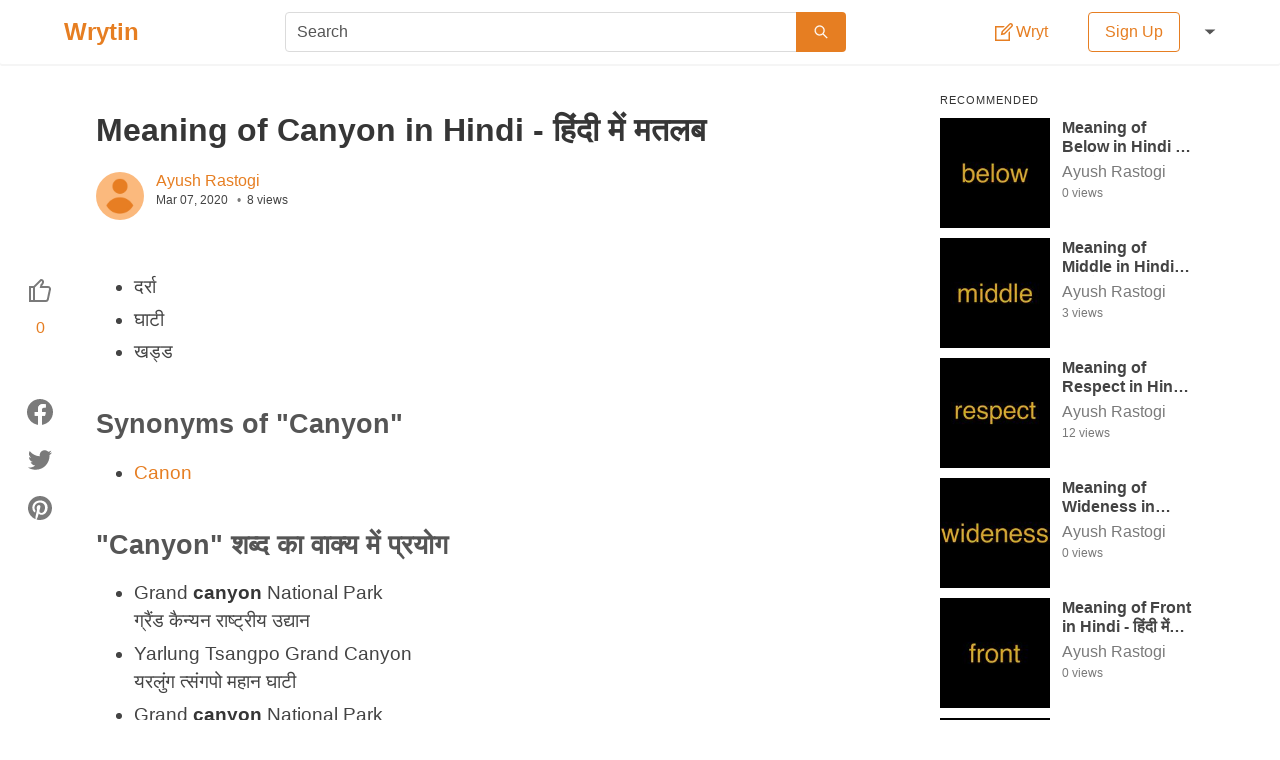

--- FILE ---
content_type: text/html; charset=utf-8
request_url: https://wrytin.com/ayushrastogi/meaning-of-canyon-in-hindi
body_size: 24414
content:
<!DOCTYPE html><html lang="en"><head><title>Meaning of Canyon in Hindi - हिंदी में मतलब | Wrytin</title><meta name="viewport" content="width=device-width , initial-scale=1.0"><meta name="theme-color" content="#ffffff"><meta name="description" content=" * दर्रा
   
 * घाटी
   
 * खड्ड
   

Synonyms of &quot;Canyon&quot;
 * Canon
   

&quot;Canyon&quot; शब्द का वाक्य में प्रयोग
 * Grand canyon National Park
   ग्रैंड कैन्यन राष्ट्"><meta name="author" content="Ayush Rastogi"><meta property="og:title" content="Meaning of Canyon in Hindi - हिंदी में मतलब | Wrytin"><meta property="og:description" content=" * दर्रा
   
 * घाटी
   
 * खड्ड
   

Synonyms of &quot;Canyon&quot;
 * Canon
   

&quot;Canyon&quot; शब्द का वाक्य में प्रयोग
 * Grand canyon National Park
   ग्रैंड कैन्यन राष्ट्"><meta property="og:type" content="article"><meta property="og:url" content="https://wrytin.com/ayushrastogi/meaning-of-canyon-in-hindi"><meta property="og:image" content="https://cdn.wrytin.com/images/thumbnail/r/400/canyon-k7hhf5gw.jpeg"><meta property="og:image:width" content="400"><meta property="og:image:height" content="225"><meta name="twitter:card" content="summary"><meta name="twitter:site" content="@Wrytin"><meta name="twitter:title" content="Meaning of Canyon in Hindi - हिंदी में मतलब | Wrytin"><link rel="apple-touch-icon" sizes="58*58" href="/static/img/logo/58.png"><link rel="apple-touch-icon" sizes="76*76" href="/static/img/logo/76.png"><link rel="apple-touch-icon" sizes="120*120" href="/static/img/logo/120.png"><link rel="apple-touch-icon" sizes="152*152" href="/static/img/logo/152.png"><link rel="apple-touch-icon" sizes="167*167" href="/static/img/logo/167.png"><link rel="apple-touch-icon" sizes="180*180" href="/static/img/logo/180.png"><link rel="icon" sizes="192*192" href="/static/img/logo/192.png"><link rel="icon" sizes="128*128" href="/static/img/logo/128.png"><link rel="icon" sizes="32*32" href="/static/img/logo/32.png"><style>/*! bulma.io v0.9.0 | MIT License | github.com/jgthms/bulma */@keyframes spinAround{from{transform:rotate(0)}to{transform:rotate(359deg)}}.button,.delete,.file,.tabs{-webkit-touch-callout:none;-webkit-user-select:none;-moz-user-select:none;-ms-user-select:none;user-select:none}.select:not(.is-multiple):not(.is-loading)::after{border:3px solid transparent;border-radius:2px;border-right:0;border-top:0;content:" ";display:block;height:.625em;margin-top:-.4375em;pointer-events:none;position:absolute;top:50%;transform:rotate(-45deg);transform-origin:center;width:.625em}.block:not(:last-child),.box:not(:last-child),.content:not(:last-child),.level:not(:last-child),.message:not(:last-child),.notification:not(:last-child),.subtitle:not(:last-child),.table:not(:last-child),.tabs:not(:last-child),.title:not(:last-child){margin-bottom:1.5rem}.delete{-moz-appearance:none;-webkit-appearance:none;background-color:rgba(10,10,10,.2);border:none;border-radius:290486px;cursor:pointer;pointer-events:auto;display:inline-block;flex-grow:0;flex-shrink:0;font-size:0;height:20px;max-height:20px;max-width:20px;min-height:20px;min-width:20px;outline:0;position:relative;vertical-align:top;width:20px}.delete::after,.delete::before{background-color:#fff;content:"";display:block;left:50%;position:absolute;top:50%;transform:translateX(-50%) translateY(-50%) rotate(45deg);transform-origin:center center}.delete::before{height:2px;width:50%}.delete::after{height:50%;width:2px}.delete:focus,.delete:hover{background-color:rgba(10,10,10,.3)}.delete:active{background-color:rgba(10,10,10,.4)}.is-small.delete{height:16px;max-height:16px;max-width:16px;min-height:16px;min-width:16px;width:16px}.is-medium.delete{height:24px;max-height:24px;max-width:24px;min-height:24px;min-width:24px;width:24px}.is-large.delete{height:32px;max-height:32px;max-width:32px;min-height:32px;min-width:32px;width:32px}.button.is-loading::after,.control.is-loading::after,.select.is-loading::after{animation:spinAround .5s infinite linear;border:2px solid #dbdbdb;border-radius:290486px;border-right-color:transparent;border-top-color:transparent;content:"";display:block;height:1em;position:relative;width:1em}.image.is-16by9 img,.image.is-1by1 img,.image.is-square img,.modal,.modal-background{bottom:0;left:0;position:absolute;right:0;top:0}.button,.file-cta,.input,.select select,.textarea{-moz-appearance:none;-webkit-appearance:none;align-items:center;border:1px solid transparent;border-radius:4px;box-shadow:none;display:inline-flex;font-size:1rem;height:2.5em;justify-content:flex-start;line-height:1.5;padding-bottom:calc(.5em - 1px);padding-left:calc(.75em - 1px);padding-right:calc(.75em - 1px);padding-top:calc(.5em - 1px);position:relative;vertical-align:top}.button:active,.button:focus,.file-cta:active,.file-cta:focus,.input:active,.input:focus,.is-active.button,.is-active.file-cta,.is-active.input,.is-active.textarea,.select select.is-active,.select select:active,.select select:focus,.textarea:active,.textarea:focus{outline:0}.button[disabled],.file-cta[disabled],.input[disabled],.select select[disabled],.textarea[disabled]{cursor:not-allowed}/*! minireset.css v0.0.6 | MIT License | github.com/jgthms/minireset.css */blockquote,body,figure,h1,h2,h3,h4,h5,h6,hr,html,iframe,legend,li,p,textarea,ul{margin:0;padding:0}h1,h2,h3,h4,h5,h6{font-size:100%;font-weight:400}ul{list-style:none}button,input,select,textarea{margin:0}html{box-sizing:border-box}*,::after,::before{box-sizing:inherit}img,video{height:auto;max-width:100%}iframe{border:0}table{border-collapse:collapse;border-spacing:0}td,th{padding:0}td:not([align]),th:not([align]){text-align:inherit}html{background-color:#fff;font-size:16px;-moz-osx-font-smoothing:grayscale;-webkit-font-smoothing:antialiased;min-width:300px;overflow-x:hidden;overflow-y:scroll;text-rendering:optimizeLegibility;text-size-adjust:100%}article,aside,figure,footer,header,section{display:block}body,button,input,select,textarea{font-family:Lato,"Noto Sans",sans-serif}code{-moz-osx-font-smoothing:auto;-webkit-font-smoothing:auto;font-family:monospace}body{color:#444;font-size:1em;font-weight:400;line-height:1.5}a{color:#e67e22;cursor:pointer;text-decoration:none}a strong{color:currentColor}a:hover{color:#363636}code{background-color:#f5f5f5;color:#f14668;font-size:.875em;font-weight:400;padding:.25em .5em .25em}hr{background-color:#f5f5f5;border:none;display:block;height:2px;margin:1.5rem 0}img{height:auto;max-width:100%}input[type=checkbox],input[type=radio]{vertical-align:baseline}small{font-size:.875em}span{font-style:inherit;font-weight:inherit}strong{color:#363636;font-weight:700}table td,table th{vertical-align:top}table td:not([align]),table th:not([align]){text-align:inherit}table th{color:#363636}.box{background-color:#fff;border-radius:2px;box-shadow:0 2px 3px rgba(10,10,10,.1);color:#444;display:block;padding:1.25rem}a.box:focus,a.box:hover{box-shadow:0 .5em 1em -.125em rgba(10,10,10,.1),0 0 0 1px #e67e22}a.box:active{box-shadow:inset 0 1px 2px rgba(10,10,10,.2),0 0 0 1px #e67e22}.button{background-color:#fff;border-color:#dbdbdb;border-width:1px;color:#363636;cursor:pointer;justify-content:center;padding-bottom:calc(.5em - 1px);padding-left:1em;padding-right:1em;padding-top:calc(.5em - 1px);text-align:center;white-space:nowrap}.button strong{color:inherit}.button .icon,.button .icon.is-large,.button .icon.is-medium,.button .icon.is-small{height:1.5em;width:1.5em}.button .icon:first-child:not(:last-child){margin-left:calc(-.5em - 1px);margin-right:.25em}.button .icon:last-child:not(:first-child){margin-left:.25em;margin-right:calc(-.5em - 1px)}.button .icon:first-child:last-child{margin-left:calc(-.5em - 1px);margin-right:calc(-.5em - 1px)}.button:hover{border-color:#b5b5b5;color:#363636}.button:focus{border-color:#e67e22;color:#363636}.button:focus:not(:active){box-shadow:0 0 0 .125em rgba(230,126,34,.25)}.button.is-active,.button:active{border-color:#444;color:#363636}.button.is-text{background-color:transparent;border-color:transparent;color:#444;text-decoration:underline}.button.is-text:focus,.button.is-text:hover{background-color:#f5f5f5;color:#363636}.button.is-text.is-active,.button.is-text:active{background-color:#e8e8e8;color:#363636}.button.is-text[disabled]{background-color:transparent;border-color:transparent;box-shadow:none}.button.is-white{background-color:#fff;border-color:transparent;color:#0a0a0a}.button.is-white:hover{background-color:#f9f9f9;border-color:transparent;color:#0a0a0a}.button.is-white:focus{border-color:transparent;color:#0a0a0a}.button.is-white:focus:not(:active){box-shadow:0 0 0 .125em rgba(255,255,255,.25)}.button.is-white.is-active,.button.is-white:active{background-color:#f2f2f2;border-color:transparent;color:#0a0a0a}.button.is-white[disabled]{background-color:#fff;border-color:transparent;box-shadow:none}.button.is-white.is-loading::after{border-color:transparent transparent #0a0a0a #0a0a0a!important}.button.is-white.is-outlined{background-color:transparent;border-color:#fff;color:#fff}.button.is-white.is-outlined:focus,.button.is-white.is-outlined:hover{background-color:#fff;border-color:#fff;color:#0a0a0a}.button.is-white.is-outlined.is-loading::after{border-color:transparent transparent #fff #fff!important}.button.is-white.is-outlined.is-loading:focus::after,.button.is-white.is-outlined.is-loading:hover::after{border-color:transparent transparent #0a0a0a #0a0a0a!important}.button.is-white.is-outlined[disabled]{background-color:transparent;border-color:#fff;box-shadow:none;color:#fff}.button.is-primary{background-color:#e67e22;border-color:transparent;color:#fff}.button.is-primary:hover{background-color:#e2771a;border-color:transparent;color:#fff}.button.is-primary:focus{border-color:transparent;color:#fff}.button.is-primary:focus:not(:active){box-shadow:0 0 0 .125em rgba(230,126,34,.25)}.button.is-primary.is-active,.button.is-primary:active{background-color:#d67118;border-color:transparent;color:#fff}.button.is-primary[disabled]{background-color:#e67e22;border-color:transparent;box-shadow:none}.button.is-primary.is-loading::after{border-color:transparent transparent #fff #fff!important}.button.is-primary.is-outlined{background-color:transparent;border-color:#e67e22;color:#e67e22}.button.is-primary.is-outlined:focus,.button.is-primary.is-outlined:hover{background-color:#e67e22;border-color:#e67e22;color:#fff}.button.is-primary.is-outlined.is-loading::after{border-color:transparent transparent #e67e22 #e67e22!important}.button.is-primary.is-outlined.is-loading:focus::after,.button.is-primary.is-outlined.is-loading:hover::after{border-color:transparent transparent #fff #fff!important}.button.is-primary.is-outlined[disabled]{background-color:transparent;border-color:#e67e22;box-shadow:none;color:#e67e22}.button.is-link{background-color:#e67e22;border-color:transparent;color:#fff}.button.is-link:hover{background-color:#e2771a;border-color:transparent;color:#fff}.button.is-link:focus{border-color:transparent;color:#fff}.button.is-link:focus:not(:active){box-shadow:0 0 0 .125em rgba(230,126,34,.25)}.button.is-link.is-active,.button.is-link:active{background-color:#d67118;border-color:transparent;color:#fff}.button.is-link[disabled]{background-color:#e67e22;border-color:transparent;box-shadow:none}.button.is-link.is-loading::after{border-color:transparent transparent #fff #fff!important}.button.is-link.is-outlined{background-color:transparent;border-color:#e67e22;color:#e67e22}.button.is-link.is-outlined:focus,.button.is-link.is-outlined:hover{background-color:#e67e22;border-color:#e67e22;color:#fff}.button.is-link.is-outlined.is-loading::after{border-color:transparent transparent #e67e22 #e67e22!important}.button.is-link.is-outlined.is-loading:focus::after,.button.is-link.is-outlined.is-loading:hover::after{border-color:transparent transparent #fff #fff!important}.button.is-link.is-outlined[disabled]{background-color:transparent;border-color:#e67e22;box-shadow:none;color:#e67e22}.button.is-success{background-color:#48c774;border-color:transparent;color:#fff}.button.is-success:hover{background-color:#3ec46d;border-color:transparent;color:#fff}.button.is-success:focus{border-color:transparent;color:#fff}.button.is-success:focus:not(:active){box-shadow:0 0 0 .125em rgba(72,199,116,.25)}.button.is-success.is-active,.button.is-success:active{background-color:#3abb67;border-color:transparent;color:#fff}.button.is-success[disabled]{background-color:#48c774;border-color:transparent;box-shadow:none}.button.is-success.is-loading::after{border-color:transparent transparent #fff #fff!important}.button.is-success.is-outlined{background-color:transparent;border-color:#48c774;color:#48c774}.button.is-success.is-outlined:focus,.button.is-success.is-outlined:hover{background-color:#48c774;border-color:#48c774;color:#fff}.button.is-success.is-outlined.is-loading::after{border-color:transparent transparent #48c774 #48c774!important}.button.is-success.is-outlined.is-loading:focus::after,.button.is-success.is-outlined.is-loading:hover::after{border-color:transparent transparent #fff #fff!important}.button.is-success.is-outlined[disabled]{background-color:transparent;border-color:#48c774;box-shadow:none;color:#48c774}.button.is-warning{background-color:#ffdd57;border-color:transparent;color:rgba(0,0,0,.7)}.button.is-warning:hover{background-color:#ffdb4a;border-color:transparent;color:rgba(0,0,0,.7)}.button.is-warning:focus{border-color:transparent;color:rgba(0,0,0,.7)}.button.is-warning:focus:not(:active){box-shadow:0 0 0 .125em rgba(255,221,87,.25)}.button.is-warning.is-active,.button.is-warning:active{background-color:#ffd83d;border-color:transparent;color:rgba(0,0,0,.7)}.button.is-warning[disabled]{background-color:#ffdd57;border-color:transparent;box-shadow:none}.button.is-warning.is-loading::after{border-color:transparent transparent rgba(0,0,0,.7) rgba(0,0,0,.7)!important}.button.is-warning.is-outlined{background-color:transparent;border-color:#ffdd57;color:#ffdd57}.button.is-warning.is-outlined:focus,.button.is-warning.is-outlined:hover{background-color:#ffdd57;border-color:#ffdd57;color:rgba(0,0,0,.7)}.button.is-warning.is-outlined.is-loading::after{border-color:transparent transparent #ffdd57 #ffdd57!important}.button.is-warning.is-outlined.is-loading:focus::after,.button.is-warning.is-outlined.is-loading:hover::after{border-color:transparent transparent rgba(0,0,0,.7) rgba(0,0,0,.7)!important}.button.is-warning.is-outlined[disabled]{background-color:transparent;border-color:#ffdd57;box-shadow:none;color:#ffdd57}.button.is-danger{background-color:#f14668;border-color:transparent;color:#fff}.button.is-danger:hover{background-color:#f03a5f;border-color:transparent;color:#fff}.button.is-danger:focus{border-color:transparent;color:#fff}.button.is-danger:focus:not(:active){box-shadow:0 0 0 .125em rgba(241,70,104,.25)}.button.is-danger.is-active,.button.is-danger:active{background-color:#ef2e55;border-color:transparent;color:#fff}.button.is-danger[disabled]{background-color:#f14668;border-color:transparent;box-shadow:none}.button.is-danger.is-loading::after{border-color:transparent transparent #fff #fff!important}.button.is-danger.is-outlined{background-color:transparent;border-color:#f14668;color:#f14668}.button.is-danger.is-outlined:focus,.button.is-danger.is-outlined:hover{background-color:#f14668;border-color:#f14668;color:#fff}.button.is-danger.is-outlined.is-loading::after{border-color:transparent transparent #f14668 #f14668!important}.button.is-danger.is-outlined.is-loading:focus::after,.button.is-danger.is-outlined.is-loading:hover::after{border-color:transparent transparent #fff #fff!important}.button.is-danger.is-outlined[disabled]{background-color:transparent;border-color:#f14668;box-shadow:none;color:#f14668}.button.is-small{border-radius:2px;font-size:.75rem}.button.is-medium{font-size:1.25rem}.button.is-large{font-size:1.5rem}.button[disabled]{background-color:#fff;border-color:#dbdbdb;box-shadow:none;opacity:.5}.button.is-fullwidth{display:flex;width:100%}.button.is-loading{color:transparent!important;pointer-events:none}.button.is-loading::after{position:absolute;left:calc(50% - (1em / 2));top:calc(50% - (1em / 2));position:absolute!important}.button.is-static{background-color:#f5f5f5;border-color:#dbdbdb;color:#7a7a7a;box-shadow:none;pointer-events:none}.button.is-rounded{border-radius:290486px;padding-left:calc(1em + .25em);padding-right:calc(1em + .25em)}.buttons{align-items:center;display:flex;flex-wrap:wrap;justify-content:flex-start}.buttons .button{margin-bottom:.5rem}.buttons .button:not(:last-child):not(.is-fullwidth){margin-right:.5rem}.buttons:last-child{margin-bottom:-.5rem}.buttons:not(:last-child){margin-bottom:1rem}.buttons.has-addons .button:not(:first-child){border-bottom-left-radius:0;border-top-left-radius:0}.buttons.has-addons .button:not(:last-child){border-bottom-right-radius:0;border-top-right-radius:0;margin-right:-1px}.buttons.has-addons .button:last-child{margin-right:0}.buttons.has-addons .button:hover{z-index:2}.buttons.has-addons .button.is-active,.buttons.has-addons .button.is-selected,.buttons.has-addons .button:active,.buttons.has-addons .button:focus{z-index:3}.buttons.has-addons .button.is-active:hover,.buttons.has-addons .button.is-selected:hover,.buttons.has-addons .button:active:hover,.buttons.has-addons .button:focus:hover{z-index:4}.buttons.has-addons .button.is-expanded{flex-grow:1;flex-shrink:1}.buttons.is-centered{justify-content:center}.buttons.is-centered:not(.has-addons) .button:not(.is-fullwidth){margin-left:.25rem;margin-right:.25rem}.buttons.is-right{justify-content:flex-end}.buttons.is-right:not(.has-addons) .button:not(.is-fullwidth){margin-left:.25rem;margin-right:.25rem}.container{flex-grow:1;margin:0 auto;position:relative;width:auto}@media screen and (min-width:1024px){.container{max-width:960px}}@media screen and (min-width:1216px){.container{max-width:1152px}}@media screen and (min-width:1408px){.container{max-width:1344px}}.content li+li{margin-top:.25em}.content blockquote:not(:last-child),.content dl:not(:last-child),.content ol:not(:last-child),.content p:not(:last-child),.content pre:not(:last-child),.content table:not(:last-child),.content ul:not(:last-child){margin-bottom:1em}.content h1,.content h2,.content h3,.content h4,.content h5,.content h6{color:#363636;font-weight:600;line-height:1.125}.content h1{font-size:2em;margin-bottom:.5em}.content h1:not(:first-child){margin-top:1em}.content h2{font-size:1.75em;margin-bottom:.5714em}.content h2:not(:first-child){margin-top:1.1428em}.content h3{font-size:1.5em;margin-bottom:.6666em}.content h3:not(:first-child){margin-top:1.3333em}.content h4{font-size:1.25em;margin-bottom:.8em}.content h5{font-size:1.125em;margin-bottom:.8888em}.content h6{font-size:1em;margin-bottom:1em}.content blockquote{background-color:#f5f5f5;border-left:5px solid #dbdbdb;padding:1.25em 1.5em}.content ol{list-style-position:outside;margin-left:2em;margin-top:1em}.content ol:not([type]){list-style-type:decimal}.content ol:not([type]).is-lower-alpha{list-style-type:lower-alpha}.content ol:not([type]).is-lower-roman{list-style-type:lower-roman}.content ol:not([type]).is-upper-alpha{list-style-type:upper-alpha}.content ol:not([type]).is-upper-roman{list-style-type:upper-roman}.content ul{list-style:disc outside;margin-left:2em;margin-top:1em}.content ul ul{list-style-type:circle;margin-top:.5em}.content ul ul ul{list-style-type:square}.content dd{margin-left:2em}.content figure{margin-left:2em;margin-right:2em;text-align:center}.content figure:not(:first-child){margin-top:2em}.content figure:not(:last-child){margin-bottom:2em}.content figure img{display:inline-block}.content figure figcaption{font-style:italic}.content pre{-webkit-overflow-scrolling:touch;overflow-x:auto;padding:1.25em 1.5em;white-space:pre;word-wrap:normal}.content sub,.content sup{font-size:75%}.content table{width:100%}.content table td,.content table th{border:1px solid #dbdbdb;border-width:0 0 1px;padding:.5em .75em;vertical-align:top}.content table th{color:#363636}.content table th:not([align]){text-align:inherit}.content table thead td,.content table thead th{border-width:0 0 2px;color:#363636}.content table tfoot td,.content table tfoot th{border-width:2px 0 0;color:#363636}.content table tbody tr:last-child td,.content table tbody tr:last-child th{border-bottom-width:0}.content .tabs li+li{margin-top:0}.content.is-small{font-size:.75rem}.content.is-medium{font-size:1.25rem}.content.is-large{font-size:1.5rem}.icon{align-items:center;display:inline-flex;justify-content:center;height:1.5rem;width:1.5rem}.icon.is-small{height:1rem;width:1rem}.icon.is-medium{height:2rem;width:2rem}.icon.is-large{height:3rem;width:3rem}.image{display:block;position:relative}.image img{display:block;height:auto;width:100%}.image img.is-rounded{border-radius:290486px}.image.is-fullwidth{width:100%}.image.is-16by9 img,.image.is-1by1 img,.image.is-square img{height:100%;width:100%}.image.is-1by1,.image.is-square{padding-top:100%}.image.is-16by9{padding-top:56.25%}.image.is-32x32{height:32px;width:32px}.image.is-48x48{height:48px;width:48px}.image.is-64x64{height:64px;width:64px}.image.is-96x96{height:96px;width:96px}.notification{background-color:#f5f5f5;border-radius:4px;position:relative;padding:1.25rem 2.5rem 1.25rem 1.5rem}.notification a:not(.button):not(.dropdown-item){color:currentColor;text-decoration:underline}.notification strong{color:currentColor}.notification code{background:#fff}.notification>.delete{right:.5rem;position:absolute;top:.5rem}.notification .content,.notification .subtitle,.notification .title{color:currentColor}.notification.is-white{background-color:#fff;color:#0a0a0a}.notification.is-primary{background-color:#e67e22;color:#fff}.notification.is-link{background-color:#e67e22;color:#fff}.notification.is-success{background-color:#48c774;color:#fff}.notification.is-warning{background-color:#ffdd57;color:rgba(0,0,0,.7)}.notification.is-danger{background-color:#f14668;color:#fff}@keyframes moveIndeterminate{from{background-position:200% 0}to{background-position:-200% 0}}.table{background-color:#fff;color:#363636}.table td,.table th{border:1px solid #dbdbdb;border-width:0 0 1px;padding:.5em .75em;vertical-align:top}.table td.is-white,.table th.is-white{background-color:#fff;border-color:#fff;color:#0a0a0a}.table td.is-primary,.table th.is-primary{background-color:#e67e22;border-color:#e67e22;color:#fff}.table td.is-link,.table th.is-link{background-color:#e67e22;border-color:#e67e22;color:#fff}.table td.is-success,.table th.is-success{background-color:#48c774;border-color:#48c774;color:#fff}.table td.is-warning,.table th.is-warning{background-color:#ffdd57;border-color:#ffdd57;color:rgba(0,0,0,.7)}.table td.is-danger,.table th.is-danger{background-color:#f14668;border-color:#f14668;color:#fff}.table td.is-narrow,.table th.is-narrow{white-space:nowrap;width:1%}.table td.is-selected,.table th.is-selected{background-color:#e67e22;color:#fff}.table td.is-selected a,.table td.is-selected strong,.table th.is-selected a,.table th.is-selected strong{color:currentColor}.table th{color:#363636}.table th:not([align]){text-align:inherit}.table tr.is-selected{background-color:#e67e22;color:#fff}.table tr.is-selected a,.table tr.is-selected strong{color:currentColor}.table tr.is-selected td,.table tr.is-selected th{border-color:#fff;color:currentColor}.table thead{background-color:transparent}.table thead td,.table thead th{border-width:0 0 2px;color:#363636}.table tbody{background-color:transparent}.table tbody tr:last-child td,.table tbody tr:last-child th{border-bottom-width:0}.table.is-fullwidth{width:100%}.table.is-hoverable tbody tr:not(.is-selected):hover{background-color:#fafafa}.table.is-narrow td,.table.is-narrow th{padding:.25em .5em}.tags{align-items:center;display:flex;flex-wrap:wrap;justify-content:flex-start}.tags .tag{margin-bottom:.5rem}.tags .tag:not(:last-child){margin-right:.5rem}.tags:last-child{margin-bottom:-.5rem}.tags:not(:last-child){margin-bottom:1rem}.tags.is-centered{justify-content:center}.tags.is-centered .tag{margin-right:.25rem;margin-left:.25rem}.tags.is-right{justify-content:flex-end}.tags.is-right .tag:not(:first-child){margin-left:.5rem}.tags.is-right .tag:not(:last-child){margin-right:0}.tags.has-addons .tag{margin-right:0}.tags.has-addons .tag:not(:first-child){margin-left:0;border-top-left-radius:0;border-bottom-left-radius:0}.tags.has-addons .tag:not(:last-child){border-top-right-radius:0;border-bottom-right-radius:0}.tag:not(body){align-items:center;background-color:#f5f5f5;border-radius:4px;color:#444;display:inline-flex;font-size:.75rem;height:2em;justify-content:center;line-height:1.5;padding-left:.75em;padding-right:.75em;white-space:nowrap}.tag:not(body) .delete{margin-left:.25rem;margin-right:-.375rem}.tag:not(body).is-white{background-color:#fff;color:#0a0a0a}.tag:not(body).is-primary{background-color:#e67e22;color:#fff}.tag:not(body).is-link{background-color:#e67e22;color:#fff}.tag:not(body).is-success{background-color:#48c774;color:#fff}.tag:not(body).is-warning{background-color:#ffdd57;color:rgba(0,0,0,.7)}.tag:not(body).is-danger{background-color:#f14668;color:#fff}.tag:not(body).is-medium{font-size:1rem}.tag:not(body).is-large{font-size:1.25rem}.tag:not(body) .icon:first-child:not(:last-child){margin-left:-.375em;margin-right:.1875em}.tag:not(body) .icon:last-child:not(:first-child){margin-left:.1875em;margin-right:-.375em}.tag:not(body) .icon:first-child:last-child{margin-left:-.375em;margin-right:-.375em}.tag:not(body).is-rounded{border-radius:290486px}a.tag:hover{text-decoration:underline}.subtitle,.title{word-break:break-word}.subtitle em,.subtitle span,.title em,.title span{font-weight:inherit}.subtitle sub,.title sub{font-size:.75em}.subtitle sup,.title sup{font-size:.75em}.subtitle .tag,.title .tag{vertical-align:middle}.title{color:#363636;font-size:2rem;font-weight:600;line-height:1.125}.title strong{color:inherit;font-weight:inherit}.title:not(.is-spaced)+.subtitle{margin-top:-1.25rem}.title.is-2{font-size:2.5rem}.title.is-3{font-size:2rem}.title.is-4{font-size:1.5rem}.title.is-5{font-size:1.25rem}.title.is-6{font-size:1rem}.subtitle{color:#444;font-size:1.25rem;font-weight:400;line-height:1.25}.subtitle strong{color:#363636;font-weight:600}.subtitle:not(.is-spaced)+.title{margin-top:-1.25rem}.subtitle.is-2{font-size:2.5rem}.subtitle.is-3{font-size:2rem}.subtitle.is-4{font-size:1.5rem}.subtitle.is-5{font-size:1.25rem}.subtitle.is-6{font-size:1rem}.heading{display:block;font-size:11px;letter-spacing:1px;margin-bottom:5px;text-transform:uppercase}.number{align-items:center;background-color:#f5f5f5;border-radius:290486px;display:inline-flex;font-size:1.25rem;height:2em;justify-content:center;margin-right:1.5rem;min-width:2.5em;padding:.25rem .5rem;text-align:center;vertical-align:top}.input,.select select,.textarea{background-color:#fff;border-color:#dbdbdb;border-radius:4px;color:#363636}.input::-moz-placeholder,.select select::-moz-placeholder,.textarea::-moz-placeholder{color:rgba(54,54,54,.3)}.input::-webkit-input-placeholder,.select select::-webkit-input-placeholder,.textarea::-webkit-input-placeholder{color:rgba(54,54,54,.3)}.input:-moz-placeholder,.select select:-moz-placeholder,.textarea:-moz-placeholder{color:rgba(54,54,54,.3)}.input:-ms-input-placeholder,.select select:-ms-input-placeholder,.textarea:-ms-input-placeholder{color:rgba(54,54,54,.3)}.input:hover,.select select:hover,.textarea:hover{border-color:#b5b5b5}.input:active,.input:focus,.is-active.input,.is-active.textarea,.select select.is-active,.select select:active,.select select:focus,.textarea:active,.textarea:focus{border-color:#e67e22;box-shadow:0 0 0 .125em rgba(230,126,34,.25)}.input[disabled],.select select[disabled],.textarea[disabled]{background-color:#f5f5f5;border-color:#f5f5f5;box-shadow:none;color:#7a7a7a}.input[disabled]::-moz-placeholder,.select select[disabled]::-moz-placeholder,.textarea[disabled]::-moz-placeholder{color:rgba(122,122,122,.3)}.input[disabled]::-webkit-input-placeholder,.select select[disabled]::-webkit-input-placeholder,.textarea[disabled]::-webkit-input-placeholder{color:rgba(122,122,122,.3)}.input[disabled]:-moz-placeholder,.select select[disabled]:-moz-placeholder,.textarea[disabled]:-moz-placeholder{color:rgba(122,122,122,.3)}.input[disabled]:-ms-input-placeholder,.select select[disabled]:-ms-input-placeholder,.textarea[disabled]:-ms-input-placeholder{color:rgba(122,122,122,.3)}.input,.textarea{box-shadow:inset 0 .0625em .125em rgba(10,10,10,.05);max-width:100%;width:100%}.input[readonly],.textarea[readonly]{box-shadow:none}.is-white.input,.is-white.textarea{border-color:#fff}.is-white.input:active,.is-white.input:focus,.is-white.is-active.input,.is-white.is-active.textarea,.is-white.textarea:active,.is-white.textarea:focus{box-shadow:0 0 0 .125em rgba(255,255,255,.25)}.is-primary.input,.is-primary.textarea{border-color:#e67e22}.is-primary.input:active,.is-primary.input:focus,.is-primary.is-active.input,.is-primary.is-active.textarea,.is-primary.textarea:active,.is-primary.textarea:focus{box-shadow:0 0 0 .125em rgba(230,126,34,.25)}.is-link.input,.is-link.textarea{border-color:#e67e22}.is-link.input:active,.is-link.input:focus,.is-link.is-active.input,.is-link.is-active.textarea,.is-link.textarea:active,.is-link.textarea:focus{box-shadow:0 0 0 .125em rgba(230,126,34,.25)}.is-success.input,.is-success.textarea{border-color:#48c774}.is-success.input:active,.is-success.input:focus,.is-success.is-active.input,.is-success.is-active.textarea,.is-success.textarea:active,.is-success.textarea:focus{box-shadow:0 0 0 .125em rgba(72,199,116,.25)}.is-warning.input,.is-warning.textarea{border-color:#ffdd57}.is-warning.input:active,.is-warning.input:focus,.is-warning.is-active.input,.is-warning.is-active.textarea,.is-warning.textarea:active,.is-warning.textarea:focus{box-shadow:0 0 0 .125em rgba(255,221,87,.25)}.is-danger.input,.is-danger.textarea{border-color:#f14668}.is-danger.input:active,.is-danger.input:focus,.is-danger.is-active.input,.is-danger.is-active.textarea,.is-danger.textarea:active,.is-danger.textarea:focus{box-shadow:0 0 0 .125em rgba(241,70,104,.25)}.is-small.input,.is-small.textarea{border-radius:2px;font-size:.75rem}.is-medium.input,.is-medium.textarea{font-size:1.25rem}.is-large.input,.is-large.textarea{font-size:1.5rem}.is-fullwidth.input,.is-fullwidth.textarea{display:block;width:100%}.is-inline.input,.is-inline.textarea{display:inline;width:auto}.input.is-rounded{border-radius:290486px;padding-left:calc(calc(.75em - 1px) + .375em);padding-right:calc(calc(.75em - 1px) + .375em)}.input.is-static{background-color:transparent;border-color:transparent;box-shadow:none;padding-left:0;padding-right:0}.textarea{display:block;max-width:100%;min-width:100%;padding:calc(.75em - 1px);resize:vertical}.textarea:not([rows]){max-height:40em;min-height:8em}.textarea[rows]{height:initial}.checkbox{cursor:pointer;display:inline-block;line-height:1.25;position:relative}.checkbox input{cursor:pointer}.checkbox:hover{color:#363636}.checkbox[disabled]{color:#7a7a7a;cursor:not-allowed}.select{display:inline-block;max-width:100%;position:relative;vertical-align:top}.select:not(.is-multiple){height:2.5em}.select:not(.is-multiple):not(.is-loading)::after{border-color:#e67e22;right:1.125em;z-index:4}.select.is-rounded select{border-radius:290486px;padding-left:1em}.select select{cursor:pointer;display:block;font-size:1em;max-width:100%;outline:0}.select select::-ms-expand{display:none}.select select[disabled]:hover{border-color:#f5f5f5}.select select:not([multiple]){padding-right:2.5em}.select select[multiple]{height:auto;padding:0}.select select[multiple] option{padding:.5em 1em}.select:not(.is-multiple):not(.is-loading):hover::after{border-color:#363636}.select.is-white:not(:hover)::after{border-color:#fff}.select.is-white select{border-color:#fff}.select.is-white select:hover{border-color:#f2f2f2}.select.is-white select.is-active,.select.is-white select:active,.select.is-white select:focus{box-shadow:0 0 0 .125em rgba(255,255,255,.25)}.select.is-primary:not(:hover)::after{border-color:#e67e22}.select.is-primary select{border-color:#e67e22}.select.is-primary select:hover{border-color:#d67118}.select.is-primary select.is-active,.select.is-primary select:active,.select.is-primary select:focus{box-shadow:0 0 0 .125em rgba(230,126,34,.25)}.select.is-link:not(:hover)::after{border-color:#e67e22}.select.is-link select{border-color:#e67e22}.select.is-link select:hover{border-color:#d67118}.select.is-link select.is-active,.select.is-link select:active,.select.is-link select:focus{box-shadow:0 0 0 .125em rgba(230,126,34,.25)}.select.is-success:not(:hover)::after{border-color:#48c774}.select.is-success select{border-color:#48c774}.select.is-success select:hover{border-color:#3abb67}.select.is-success select.is-active,.select.is-success select:active,.select.is-success select:focus{box-shadow:0 0 0 .125em rgba(72,199,116,.25)}.select.is-warning:not(:hover)::after{border-color:#ffdd57}.select.is-warning select{border-color:#ffdd57}.select.is-warning select:hover{border-color:#ffd83d}.select.is-warning select.is-active,.select.is-warning select:active,.select.is-warning select:focus{box-shadow:0 0 0 .125em rgba(255,221,87,.25)}.select.is-danger:not(:hover)::after{border-color:#f14668}.select.is-danger select{border-color:#f14668}.select.is-danger select:hover{border-color:#ef2e55}.select.is-danger select.is-active,.select.is-danger select:active,.select.is-danger select:focus{box-shadow:0 0 0 .125em rgba(241,70,104,.25)}.select.is-small{border-radius:2px;font-size:.75rem}.select.is-medium{font-size:1.25rem}.select.is-large{font-size:1.5rem}.select.is-fullwidth{width:100%}.select.is-fullwidth select{width:100%}.select.is-loading::after{margin-top:0;position:absolute;right:.625em;top:.625em;transform:none}.select.is-loading.is-small:after{font-size:.75rem}.select.is-loading.is-medium:after{font-size:1.25rem}.select.is-loading.is-large:after{font-size:1.5rem}.file{align-items:stretch;display:flex;justify-content:flex-start;position:relative}.file.is-white .file-cta{background-color:#fff;border-color:transparent;color:#0a0a0a}.file.is-white:hover .file-cta{background-color:#f9f9f9;border-color:transparent;color:#0a0a0a}.file.is-white:focus .file-cta{border-color:transparent;box-shadow:0 0 .5em rgba(255,255,255,.25);color:#0a0a0a}.file.is-white.is-active .file-cta,.file.is-white:active .file-cta{background-color:#f2f2f2;border-color:transparent;color:#0a0a0a}.file.is-primary .file-cta{background-color:#e67e22;border-color:transparent;color:#fff}.file.is-primary:hover .file-cta{background-color:#e2771a;border-color:transparent;color:#fff}.file.is-primary:focus .file-cta{border-color:transparent;box-shadow:0 0 .5em rgba(230,126,34,.25);color:#fff}.file.is-primary.is-active .file-cta,.file.is-primary:active .file-cta{background-color:#d67118;border-color:transparent;color:#fff}.file.is-link .file-cta{background-color:#e67e22;border-color:transparent;color:#fff}.file.is-link:hover .file-cta{background-color:#e2771a;border-color:transparent;color:#fff}.file.is-link:focus .file-cta{border-color:transparent;box-shadow:0 0 .5em rgba(230,126,34,.25);color:#fff}.file.is-link.is-active .file-cta,.file.is-link:active .file-cta{background-color:#d67118;border-color:transparent;color:#fff}.file.is-success .file-cta{background-color:#48c774;border-color:transparent;color:#fff}.file.is-success:hover .file-cta{background-color:#3ec46d;border-color:transparent;color:#fff}.file.is-success:focus .file-cta{border-color:transparent;box-shadow:0 0 .5em rgba(72,199,116,.25);color:#fff}.file.is-success.is-active .file-cta,.file.is-success:active .file-cta{background-color:#3abb67;border-color:transparent;color:#fff}.file.is-warning .file-cta{background-color:#ffdd57;border-color:transparent;color:rgba(0,0,0,.7)}.file.is-warning:hover .file-cta{background-color:#ffdb4a;border-color:transparent;color:rgba(0,0,0,.7)}.file.is-warning:focus .file-cta{border-color:transparent;box-shadow:0 0 .5em rgba(255,221,87,.25);color:rgba(0,0,0,.7)}.file.is-warning.is-active .file-cta,.file.is-warning:active .file-cta{background-color:#ffd83d;border-color:transparent;color:rgba(0,0,0,.7)}.file.is-danger .file-cta{background-color:#f14668;border-color:transparent;color:#fff}.file.is-danger:hover .file-cta{background-color:#f03a5f;border-color:transparent;color:#fff}.file.is-danger:focus .file-cta{border-color:transparent;box-shadow:0 0 .5em rgba(241,70,104,.25);color:#fff}.file.is-danger.is-active .file-cta,.file.is-danger:active .file-cta{background-color:#ef2e55;border-color:transparent;color:#fff}.file.is-small{font-size:.75rem}.file.is-medium{font-size:1.25rem}.file.is-large{font-size:1.5rem}.file.is-boxed .file-label{flex-direction:column}.file.is-boxed .file-cta{flex-direction:column;height:auto;padding:1em 3em}.file.is-boxed .file-icon{height:1.5em;width:1.5em}.file.is-centered{justify-content:center}.file.is-fullwidth .file-label{width:100%}.file.is-right{justify-content:flex-end}.file.is-right .file-cta{border-radius:0 4px 4px 0}.file-label{align-items:stretch;display:flex;cursor:pointer;justify-content:flex-start;overflow:hidden;position:relative}.file-label:hover .file-cta{background-color:#eee;color:#363636}.file-label:active .file-cta{background-color:#e8e8e8;color:#363636}.file-input{height:100%;left:0;opacity:0;outline:0;position:absolute;top:0;width:100%}.file-cta{border-color:#dbdbdb;border-radius:4px;font-size:1em;padding-left:1em;padding-right:1em;white-space:nowrap}.file-cta{background-color:#f5f5f5;color:#444}.file-icon{align-items:center;display:flex;height:1em;justify-content:center;margin-right:.5em;width:1em}.label{color:#363636;display:block;font-size:1rem;font-weight:700}.label:not(:last-child){margin-bottom:.5em}.label.is-small{font-size:.75rem}.label.is-medium{font-size:1.25rem}.label.is-large{font-size:1.5rem}.help{display:block;font-size:.75rem;margin-top:.25rem}.help.is-white{color:#fff}.help.is-primary{color:#e67e22}.help.is-link{color:#e67e22}.help.is-success{color:#48c774}.help.is-warning{color:#ffdd57}.help.is-danger{color:#f14668}.field:not(:last-child){margin-bottom:.75rem}.field.has-addons{display:flex;justify-content:flex-start}.field.has-addons .control:not(:last-child){margin-right:-1px}.field.has-addons .control:not(:first-child):not(:last-child) .button,.field.has-addons .control:not(:first-child):not(:last-child) .input,.field.has-addons .control:not(:first-child):not(:last-child) .select select{border-radius:0}.field.has-addons .control:first-child:not(:only-child) .button,.field.has-addons .control:first-child:not(:only-child) .input,.field.has-addons .control:first-child:not(:only-child) .select select{border-bottom-right-radius:0;border-top-right-radius:0}.field.has-addons .control:last-child:not(:only-child) .button,.field.has-addons .control:last-child:not(:only-child) .input,.field.has-addons .control:last-child:not(:only-child) .select select{border-bottom-left-radius:0;border-top-left-radius:0}.field.has-addons .control .button:not([disabled]):hover,.field.has-addons .control .input:not([disabled]):hover,.field.has-addons .control .select select:not([disabled]):hover{z-index:2}.field.has-addons .control .button:not([disabled]).is-active,.field.has-addons .control .button:not([disabled]):active,.field.has-addons .control .button:not([disabled]):focus,.field.has-addons .control .input:not([disabled]).is-active,.field.has-addons .control .input:not([disabled]):active,.field.has-addons .control .input:not([disabled]):focus,.field.has-addons .control .select select:not([disabled]).is-active,.field.has-addons .control .select select:not([disabled]):active,.field.has-addons .control .select select:not([disabled]):focus{z-index:3}.field.has-addons .control .button:not([disabled]).is-active:hover,.field.has-addons .control .button:not([disabled]):active:hover,.field.has-addons .control .button:not([disabled]):focus:hover,.field.has-addons .control .input:not([disabled]).is-active:hover,.field.has-addons .control .input:not([disabled]):active:hover,.field.has-addons .control .input:not([disabled]):focus:hover,.field.has-addons .control .select select:not([disabled]).is-active:hover,.field.has-addons .control .select select:not([disabled]):active:hover,.field.has-addons .control .select select:not([disabled]):focus:hover{z-index:4}.field.has-addons .control.is-expanded{flex-grow:1;flex-shrink:1}.field.is-grouped{display:flex;justify-content:flex-start}.field.is-grouped>.control{flex-shrink:0}.field.is-grouped>.control:not(:last-child){margin-bottom:0;margin-right:.75rem}.field.is-grouped>.control.is-expanded{flex-grow:1;flex-shrink:1}@media screen and (min-width:769px),print{.field.is-horizontal{display:flex}}.field-label .label{font-size:inherit}@media screen and (max-width:768px){.field-label{margin-bottom:.5rem}}@media screen and (min-width:769px),print{.field-label{flex-basis:0;flex-grow:1;flex-shrink:0;margin-right:1.5rem;text-align:right}.field-label.is-small{font-size:.75rem;padding-top:.375em}.field-label.is-medium{font-size:1.25rem;padding-top:.375em}.field-label.is-large{font-size:1.5rem;padding-top:.375em}}.field-body .field .field{margin-bottom:0}@media screen and (min-width:769px),print{.field-body{display:flex;flex-basis:0;flex-grow:5;flex-shrink:1}.field-body .field{margin-bottom:0}.field-body>.field{flex-shrink:1}.field-body>.field:not(.is-narrow){flex-grow:1}.field-body>.field:not(:last-child){margin-right:.75rem}}.control{box-sizing:border-box;clear:both;font-size:1rem;position:relative;text-align:inherit}.control.has-icons-left .input:focus~.icon,.control.has-icons-left .select:focus~.icon,.control.has-icons-right .input:focus~.icon,.control.has-icons-right .select:focus~.icon{color:#444}.control.has-icons-left .input.is-small~.icon,.control.has-icons-left .select.is-small~.icon,.control.has-icons-right .input.is-small~.icon,.control.has-icons-right .select.is-small~.icon{font-size:.75rem}.control.has-icons-left .input.is-medium~.icon,.control.has-icons-left .select.is-medium~.icon,.control.has-icons-right .input.is-medium~.icon,.control.has-icons-right .select.is-medium~.icon{font-size:1.25rem}.control.has-icons-left .input.is-large~.icon,.control.has-icons-left .select.is-large~.icon,.control.has-icons-right .input.is-large~.icon,.control.has-icons-right .select.is-large~.icon{font-size:1.5rem}.control.has-icons-left .icon,.control.has-icons-right .icon{color:#dbdbdb;height:2.5em;pointer-events:none;position:absolute;top:0;width:2.5em;z-index:4}.control.has-icons-left .input,.control.has-icons-left .select select{padding-left:2.5em}.control.has-icons-left .icon.is-left{left:0}.control.has-icons-right .input,.control.has-icons-right .select select{padding-right:2.5em}.control.has-icons-right .icon.is-right{right:0}.control.is-loading::after{position:absolute!important;right:.625em;top:.625em;z-index:4}.control.is-loading.is-small:after{font-size:.75rem}.control.is-loading.is-medium:after{font-size:1.25rem}.control.is-loading.is-large:after{font-size:1.5rem}.card{background-color:#fff;box-shadow:0 2px 3px rgba(10,10,10,.1);color:#444;max-width:100%;position:relative}.card-image{display:block;position:relative}.card-content{background-color:transparent;padding:1.5rem}.card .media:not(:last-child){margin-bottom:1.5rem}.dropdown{display:inline-flex;position:relative;vertical-align:top}.dropdown.is-active .dropdown-menu,.dropdown.is-hoverable:hover .dropdown-menu{display:block}.dropdown.is-right .dropdown-menu{left:auto;right:0}.dropdown-menu{display:none;left:0;min-width:12rem;padding-top:4px;position:absolute;top:100%;z-index:20}.dropdown-content{background-color:#fff;border-radius:4px;box-shadow:0 .5em 1em -.125em rgba(10,10,10,.1),0 0 0 1px rgba(10,10,10,.02);padding-bottom:.5rem;padding-top:.5rem}.level{align-items:center;justify-content:space-between}.level code{border-radius:4px}.level img{display:inline-block;vertical-align:top}.level.is-mobile{display:flex}.level.is-mobile .level-left,.level.is-mobile .level-right{display:flex}.level.is-mobile .level-left+.level-right{margin-top:0}.level.is-mobile .level-item:not(:last-child){margin-bottom:0;margin-right:.75rem}.level.is-mobile .level-item:not(.is-narrow){flex-grow:1}@media screen and (min-width:769px),print{.level{display:flex}.level>.level-item:not(.is-narrow){flex-grow:1}}.level-item{align-items:center;display:flex;flex-basis:auto;flex-grow:0;flex-shrink:0;justify-content:center}.level-item .subtitle,.level-item .title{margin-bottom:0}@media screen and (max-width:768px){.level-item:not(:last-child){margin-bottom:.75rem}}.level-left,.level-right{flex-basis:auto;flex-grow:0;flex-shrink:0}@media screen and (min-width:769px),print{.level-left .level-item:not(:last-child),.level-right .level-item:not(:last-child){margin-right:.75rem}}.level-left{align-items:center;justify-content:flex-start}@media screen and (max-width:768px){.level-left+.level-right{margin-top:1.5rem}}@media screen and (min-width:769px),print{.level-left{display:flex}}.level-right{align-items:center;justify-content:flex-end}@media screen and (min-width:769px),print{.level-right{display:flex}}.media{align-items:flex-start;display:flex;text-align:inherit}.media .content:not(:last-child){margin-bottom:.75rem}.media .media{border-top:1px solid rgba(219,219,219,.5);display:flex;padding-top:.75rem}.media .media .content:not(:last-child),.media .media .control:not(:last-child){margin-bottom:.5rem}.media .media .media{padding-top:.5rem}.media .media .media+.media{margin-top:.5rem}.media+.media{border-top:1px solid rgba(219,219,219,.5);margin-top:1rem;padding-top:1rem}.media.is-large+.media{margin-top:1.5rem;padding-top:1.5rem}.media-content{flex-basis:auto;flex-grow:1;flex-shrink:1;text-align:inherit}@media screen and (max-width:768px){.media-content{overflow-x:auto}}.menu{font-size:1rem}.menu.is-small{font-size:.75rem}.menu.is-medium{font-size:1.25rem}.menu.is-large{font-size:1.5rem}.menu-list{line-height:1.25}.menu-list a{border-radius:2px;color:#444;display:block;padding:.5em .75em}.menu-list a:hover{background-color:#f5f5f5;color:#363636}.menu-list a.is-active{background-color:#e67e22;color:#fff}.menu-list li ul{border-left:1px solid #dbdbdb;margin:.75em;padding-left:.75em}.message{background-color:#f5f5f5;border-radius:4px;font-size:1rem}.message strong{color:currentColor}.message a:not(.button):not(.tag):not(.dropdown-item){color:currentColor;text-decoration:underline}.message.is-small{font-size:.75rem}.message.is-medium{font-size:1.25rem}.message.is-large{font-size:1.5rem}.message.is-white{background-color:#fff}.message.is-primary{background-color:#fdf4ed}.message.is-link{background-color:#fdf4ed}.message.is-success{background-color:#effaf3}.message.is-warning{background-color:#fffbeb}.message.is-danger{background-color:#feecf0}.modal{align-items:center;display:none;flex-direction:column;justify-content:center;overflow:hidden;position:fixed;z-index:40}.modal.is-active{display:flex}.modal-background{background-color:rgba(10,10,10,.86)}.modal-card,.modal-content{margin:0 20px;max-height:calc(100vh - 160px);overflow:auto;position:relative;width:100%}@media screen and (min-width:769px),print{.modal-card,.modal-content{margin:0 auto;max-height:calc(100vh - 40px);width:640px}}.modal-card{display:flex;flex-direction:column;max-height:calc(100vh - 40px);overflow:hidden;-ms-overflow-y:visible}.modal-card-foot,.modal-card-head{align-items:center;background-color:#f5f5f5;display:flex;flex-shrink:0;justify-content:flex-start;padding:20px;position:relative}.modal-card-head{border-bottom:1px solid #dbdbdb;border-top-left-radius:6px;border-top-right-radius:6px}.modal-card-title{color:#363636;flex-grow:1;flex-shrink:0;font-size:1.5rem;line-height:1}.modal-card-foot{border-bottom-left-radius:6px;border-bottom-right-radius:6px;border-top:1px solid #dbdbdb}.modal-card-foot .button:not(:last-child){margin-right:.5em}.modal-card-body{-webkit-overflow-scrolling:touch;background-color:#fff;flex-grow:1;flex-shrink:1;overflow:auto;padding:20px}.navbar{background-color:#fff;min-height:4rem!important;position:relative;z-index:30}.navbar.is-white{background-color:#fff;color:#0a0a0a}.navbar.is-white .navbar-brand>.navbar-item{color:#0a0a0a}.navbar.is-white .navbar-brand>a.navbar-item.is-active,.navbar.is-white .navbar-brand>a.navbar-item:focus,.navbar.is-white .navbar-brand>a.navbar-item:hover{background-color:#f2f2f2;color:#0a0a0a}.navbar.is-white .navbar-burger{color:#0a0a0a}@media screen and (min-width:1024px){.navbar.is-white .navbar-end>.navbar-item{color:#0a0a0a}.navbar.is-white .navbar-end>a.navbar-item.is-active,.navbar.is-white .navbar-end>a.navbar-item:focus,.navbar.is-white .navbar-end>a.navbar-item:hover{background-color:#f2f2f2;color:#0a0a0a}.navbar.is-white .navbar-dropdown a.navbar-item.is-active{background-color:#fff;color:#0a0a0a}}.navbar.is-primary{background-color:#e67e22;color:#fff}.navbar.is-primary .navbar-brand>.navbar-item{color:#fff}.navbar.is-primary .navbar-brand>a.navbar-item.is-active,.navbar.is-primary .navbar-brand>a.navbar-item:focus,.navbar.is-primary .navbar-brand>a.navbar-item:hover{background-color:#d67118;color:#fff}.navbar.is-primary .navbar-burger{color:#fff}@media screen and (min-width:1024px){.navbar.is-primary .navbar-end>.navbar-item{color:#fff}.navbar.is-primary .navbar-end>a.navbar-item.is-active,.navbar.is-primary .navbar-end>a.navbar-item:focus,.navbar.is-primary .navbar-end>a.navbar-item:hover{background-color:#d67118;color:#fff}.navbar.is-primary .navbar-dropdown a.navbar-item.is-active{background-color:#e67e22;color:#fff}}.navbar.is-link{background-color:#e67e22;color:#fff}.navbar.is-link .navbar-brand>.navbar-item{color:#fff}.navbar.is-link .navbar-brand>a.navbar-item.is-active,.navbar.is-link .navbar-brand>a.navbar-item:focus,.navbar.is-link .navbar-brand>a.navbar-item:hover{background-color:#d67118;color:#fff}.navbar.is-link .navbar-burger{color:#fff}@media screen and (min-width:1024px){.navbar.is-link .navbar-end>.navbar-item{color:#fff}.navbar.is-link .navbar-end>a.navbar-item.is-active,.navbar.is-link .navbar-end>a.navbar-item:focus,.navbar.is-link .navbar-end>a.navbar-item:hover{background-color:#d67118;color:#fff}.navbar.is-link .navbar-dropdown a.navbar-item.is-active{background-color:#e67e22;color:#fff}}.navbar.is-success{background-color:#48c774;color:#fff}.navbar.is-success .navbar-brand>.navbar-item{color:#fff}.navbar.is-success .navbar-brand>a.navbar-item.is-active,.navbar.is-success .navbar-brand>a.navbar-item:focus,.navbar.is-success .navbar-brand>a.navbar-item:hover{background-color:#3abb67;color:#fff}.navbar.is-success .navbar-burger{color:#fff}@media screen and (min-width:1024px){.navbar.is-success .navbar-end>.navbar-item{color:#fff}.navbar.is-success .navbar-end>a.navbar-item.is-active,.navbar.is-success .navbar-end>a.navbar-item:focus,.navbar.is-success .navbar-end>a.navbar-item:hover{background-color:#3abb67;color:#fff}.navbar.is-success .navbar-dropdown a.navbar-item.is-active{background-color:#48c774;color:#fff}}.navbar.is-warning{background-color:#ffdd57;color:rgba(0,0,0,.7)}.navbar.is-warning .navbar-brand>.navbar-item{color:rgba(0,0,0,.7)}.navbar.is-warning .navbar-brand>a.navbar-item.is-active,.navbar.is-warning .navbar-brand>a.navbar-item:focus,.navbar.is-warning .navbar-brand>a.navbar-item:hover{background-color:#ffd83d;color:rgba(0,0,0,.7)}.navbar.is-warning .navbar-burger{color:rgba(0,0,0,.7)}@media screen and (min-width:1024px){.navbar.is-warning .navbar-end>.navbar-item{color:rgba(0,0,0,.7)}.navbar.is-warning .navbar-end>a.navbar-item.is-active,.navbar.is-warning .navbar-end>a.navbar-item:focus,.navbar.is-warning .navbar-end>a.navbar-item:hover{background-color:#ffd83d;color:rgba(0,0,0,.7)}.navbar.is-warning .navbar-dropdown a.navbar-item.is-active{background-color:#ffdd57;color:rgba(0,0,0,.7)}}.navbar.is-danger{background-color:#f14668;color:#fff}.navbar.is-danger .navbar-brand>.navbar-item{color:#fff}.navbar.is-danger .navbar-brand>a.navbar-item.is-active,.navbar.is-danger .navbar-brand>a.navbar-item:focus,.navbar.is-danger .navbar-brand>a.navbar-item:hover{background-color:#ef2e55;color:#fff}.navbar.is-danger .navbar-burger{color:#fff}@media screen and (min-width:1024px){.navbar.is-danger .navbar-end>.navbar-item{color:#fff}.navbar.is-danger .navbar-end>a.navbar-item.is-active,.navbar.is-danger .navbar-end>a.navbar-item:focus,.navbar.is-danger .navbar-end>a.navbar-item:hover{background-color:#ef2e55;color:#fff}.navbar.is-danger .navbar-dropdown a.navbar-item.is-active{background-color:#f14668;color:#fff}}.navbar>.container{align-items:stretch;display:flex;min-height:4rem!important;width:100%}.navbar.has-shadow{box-shadow:0 2px 0 0 #f5f5f5}.navbar.is-fixed-top{left:0;position:fixed;right:0;z-index:30}.navbar.is-fixed-top{top:0}.navbar-brand{align-items:stretch;display:flex;flex-shrink:0;min-height:4rem!important}.navbar-brand a.navbar-item:focus,.navbar-brand a.navbar-item:hover{background-color:transparent}.navbar-burger{color:#444;cursor:pointer;display:block;height:4rem!important;position:relative;width:4rem!important;margin-left:auto}.navbar-burger span{background-color:currentColor;display:block;height:1px;left:calc(50% - 8px);position:absolute;transform-origin:center;transition-duration:86ms;transition-property:background-color,opacity,transform;transition-timing-function:ease-out;width:16px}.navbar-burger span:nth-child(1){top:calc(50% - 6px)}.navbar-burger span:nth-child(2){top:calc(50% - 1px)}.navbar-burger span:nth-child(3){top:calc(50% + 4px)}.navbar-burger:hover{background-color:rgba(0,0,0,.05)}.navbar-burger.is-active span:nth-child(1){transform:translateY(5px) rotate(45deg)}.navbar-burger.is-active span:nth-child(2){opacity:0}.navbar-burger.is-active span:nth-child(3){transform:translateY(-5px) rotate(-45deg)}.navbar-menu{display:none}.navbar-item{color:#444;display:block;line-height:1.5;padding:.5rem .75rem;position:relative}.navbar-item .icon:only-child{margin-left:-.25rem;margin-right:-.25rem}a.navbar-item{cursor:pointer}a.navbar-item.is-active,a.navbar-item:focus,a.navbar-item:focus-within,a.navbar-item:hover{background-color:#fafafa;color:#e67e22}.navbar-item{flex-grow:0;flex-shrink:0}.navbar-item img{max-height:1.75rem}.navbar-item.has-dropdown{padding:0}.navbar-item.is-expanded{flex-grow:1;flex-shrink:1}.navbar-content{flex-grow:1;flex-shrink:1}.navbar-dropdown{font-size:.875rem;padding-bottom:.5rem;padding-top:.5rem}.navbar-dropdown .navbar-item{padding-left:1.5rem;padding-right:1.5rem}.navbar-divider{background-color:#f5f5f5;border:none;display:none;height:2px;margin:.5rem 0}@media screen and (max-width:1023px){.navbar>.container{display:block}.navbar-brand .navbar-item{align-items:center;display:flex}.navbar-menu{background-color:#fff;box-shadow:0 8px 16px rgba(10,10,10,.1);padding:.5rem 0}.navbar-menu.is-active{display:block}.navbar.is-fixed-top .navbar-menu{-webkit-overflow-scrolling:touch;max-height:calc(100vh - 4rem !important);overflow:auto}}@media screen and (min-width:1024px){.navbar,.navbar-end,.navbar-menu{align-items:stretch;display:flex}.navbar{min-height:4rem!important}.navbar.is-spaced{padding:1rem 2rem}.navbar.is-spaced .navbar-end{align-items:center}.navbar.is-spaced a.navbar-item{border-radius:4px}.navbar-burger{display:none}.navbar-item{align-items:center;display:flex}.navbar-item.has-dropdown{align-items:stretch}.navbar-item.is-active .navbar-dropdown,.navbar-item.is-hoverable:focus .navbar-dropdown,.navbar-item.is-hoverable:focus-within .navbar-dropdown,.navbar-item.is-hoverable:hover .navbar-dropdown{display:block}.navbar-item.is-active .navbar-dropdown.is-boxed,.navbar-item.is-hoverable:focus .navbar-dropdown.is-boxed,.navbar-item.is-hoverable:focus-within .navbar-dropdown.is-boxed,.navbar-item.is-hoverable:hover .navbar-dropdown.is-boxed,.navbar.is-spaced .navbar-item.is-active .navbar-dropdown,.navbar.is-spaced .navbar-item.is-hoverable:focus .navbar-dropdown,.navbar.is-spaced .navbar-item.is-hoverable:focus-within .navbar-dropdown,.navbar.is-spaced .navbar-item.is-hoverable:hover .navbar-dropdown{opacity:1;pointer-events:auto;transform:translateY(0)}.navbar-menu{flex-grow:1;flex-shrink:0}.navbar-end{justify-content:flex-end;margin-left:auto}.navbar-dropdown{background-color:#fff;border-bottom-left-radius:6px;border-bottom-right-radius:6px;border-top:2px solid #dbdbdb;box-shadow:0 8px 8px rgba(10,10,10,.1);display:none;font-size:.875rem;left:0;min-width:100%;position:absolute;top:100%;z-index:20}.navbar-dropdown .navbar-item{padding:.375rem 1rem;white-space:nowrap}.navbar-dropdown a.navbar-item{padding-right:3rem}.navbar-dropdown a.navbar-item:focus,.navbar-dropdown a.navbar-item:hover{background-color:#f5f5f5;color:#0a0a0a}.navbar-dropdown a.navbar-item.is-active{background-color:#f5f5f5;color:#e67e22}.navbar-dropdown.is-boxed,.navbar.is-spaced .navbar-dropdown{border-radius:6px;border-top:none;box-shadow:0 8px 8px rgba(10,10,10,.1),0 0 0 1px rgba(10,10,10,.1);display:block;opacity:0;pointer-events:none;top:calc(100% + (-4px));transform:translateY(-5px);transition-duration:86ms;transition-property:opacity,transform}.navbar-dropdown.is-right{left:auto;right:0}.navbar-divider{display:block}.container>.navbar .navbar-brand,.navbar>.container .navbar-brand{margin-left:-.75rem}.container>.navbar .navbar-menu,.navbar>.container .navbar-menu{margin-right:-.75rem}a.navbar-item.is-active{color:#0a0a0a}a.navbar-item.is-active:not(:focus):not(:hover){background-color:transparent}}.hero.is-fullheight-with-navbar{min-height:calc(100vh - 4rem !important)}.tabs{-webkit-overflow-scrolling:touch;align-items:stretch;display:flex;font-size:1rem;justify-content:space-between;overflow:hidden;overflow-x:auto;white-space:nowrap}.tabs a{align-items:center;border-bottom-color:#dbdbdb;border-bottom-style:solid;border-bottom-width:1px;color:#444;display:flex;justify-content:center;margin-bottom:-1px;padding:.5em 1em;vertical-align:top}.tabs a:hover{border-bottom-color:#363636;color:#363636}.tabs li{display:block}.tabs li.is-active a{border-bottom-color:#e67e22;color:#e67e22}.tabs ul{align-items:center;border-bottom-color:#dbdbdb;border-bottom-style:solid;border-bottom-width:1px;display:flex;flex-grow:1;flex-shrink:0;justify-content:flex-start}.tabs ul.is-left{padding-right:.75em}.tabs ul.is-right{justify-content:flex-end;padding-left:.75em}.tabs .icon:first-child{margin-right:.5em}.tabs .icon:last-child{margin-left:.5em}.tabs.is-centered ul{justify-content:center}.tabs.is-right ul{justify-content:flex-end}.tabs.is-boxed a{border:1px solid transparent;border-radius:4px 4px 0 0}.tabs.is-boxed a:hover{background-color:#f5f5f5;border-bottom-color:#dbdbdb}.tabs.is-boxed li.is-active a{background-color:#fff;border-color:#dbdbdb;border-bottom-color:transparent!important}.tabs.is-fullwidth li{flex-grow:1;flex-shrink:0}.tabs.is-small{font-size:.75rem}.tabs.is-medium{font-size:1.25rem}.tabs.is-large{font-size:1.5rem}.column{display:block;flex-basis:0;flex-grow:1;flex-shrink:1;padding:.75rem}.columns.is-mobile>.column.is-narrow{flex:none}.columns.is-mobile>.column.is-one-quarter{flex:none;width:25%}.columns.is-mobile>.column.is-three-fifths{flex:none;width:60%}.columns.is-mobile>.column.is-2{flex:none;width:16.66667%}.columns.is-mobile>.column.is-3{flex:none;width:25%}.columns.is-mobile>.column.is-4{flex:none;width:33.33333%}.columns.is-mobile>.column.is-5{flex:none;width:41.66667%}.columns.is-mobile>.column.is-offset-5{margin-left:41.66667%}.columns.is-mobile>.column.is-6{flex:none;width:50%}.columns.is-mobile>.column.is-9{flex:none;width:75%}.columns.is-mobile>.column.is-12{flex:none;width:100%}@media screen and (max-width:768px){.column.is-4-mobile{flex:none;width:33.33333%}.column.is-8-mobile{flex:none;width:66.66667%}.column.is-12-mobile{flex:none;width:100%}}@media screen and (min-width:769px),print{.column.is-narrow{flex:none}.column.is-one-quarter{flex:none;width:25%}.column.is-three-fifths{flex:none;width:60%}.column.is-four-fifths-tablet{flex:none;width:80%}.column.is-2,.column.is-2-tablet{flex:none;width:16.66667%}.column.is-3,.column.is-3-tablet{flex:none;width:25%}.column.is-4,.column.is-4-tablet{flex:none;width:33.33333%}.column.is-5{flex:none;width:41.66667%}.column.is-offset-5{margin-left:41.66667%}.column.is-6{flex:none;width:50%}.column.is-7-tablet{flex:none;width:58.33333%}.column.is-9{flex:none;width:75%}.column.is-10-tablet{flex:none;width:83.33333%}.column.is-12,.column.is-12-tablet{flex:none;width:100%}}@media screen and (min-width:1024px){.column.is-one-fifth-desktop{flex:none;width:20%}.column.is-two-fifths-desktop{flex:none;width:40%}.column.is-four-fifths-desktop{flex:none;width:80%}.column.is-2-desktop{flex:none;width:16.66667%}.column.is-3-desktop{flex:none;width:25%}.column.is-5-desktop{flex:none;width:41.66667%}.column.is-7-desktop{flex:none;width:58.33333%}.column.is-9-desktop{flex:none;width:75%}.column.is-12-desktop{flex:none;width:100%}}.columns{margin-left:-.75rem;margin-right:-.75rem;margin-top:-.75rem}.columns:last-child{margin-bottom:-.75rem}.columns:not(:last-child){margin-bottom:calc(1.5rem - .75rem)}.columns.is-centered{justify-content:center}.columns.is-mobile{display:flex}.columns.is-multiline{flex-wrap:wrap}@media screen and (min-width:769px),print{.columns:not(.is-desktop){display:flex}}.has-text-white{color:#fff!important}a.has-text-white:focus,a.has-text-white:hover{color:#e6e6e6!important}.has-background-white{background-color:#fff!important}.has-text-black{color:#0a0a0a!important}a.has-text-black:focus,a.has-text-black:hover{color:#000!important}.has-background-light{background-color:#f5f5f5!important}.has-text-dark{color:#363636!important}a.has-text-dark:focus,a.has-text-dark:hover{color:#1c1c1c!important}.has-text-primary{color:#e67e22!important}a.has-text-primary:focus,a.has-text-primary:hover{color:#bf6516!important}.has-background-primary{background-color:#e67e22!important}.has-text-link{color:#e67e22!important}a.has-text-link:focus,a.has-text-link:hover{color:#bf6516!important}.has-text-info{color:#3298dc!important}a.has-text-info:focus,a.has-text-info:hover{color:#207dbc!important}.has-text-danger{color:#f14668!important}a.has-text-danger:focus,a.has-text-danger:hover{color:#ee1742!important}.has-text-black-ter{color:#242424!important}.has-text-grey-darker{color:#363636!important}.has-text-grey-dark{color:#444!important}.has-text-grey{color:#7a7a7a!important}.has-text-grey-light{color:#b5b5b5!important}.is-clearfix::after{clear:both;content:" ";display:table}.is-pulled-left{float:left!important}.is-pulled-right{float:right!important}.is-clipped{overflow:hidden!important}.is-marginless{margin:0!important}.is-paddingless{padding:0!important}.is-size-2{font-size:2.5rem!important}.is-size-3{font-size:2rem!important}.is-size-4{font-size:1.5rem!important}.is-size-5{font-size:1.25rem!important}.is-size-6{font-size:1rem!important}.is-size-7{font-size:.75rem!important}.has-text-centered{text-align:center!important}.has-text-left{text-align:left!important}.has-text-right{text-align:right!important}.has-text-weight-semibold{font-weight:600!important}.has-text-weight-bold{font-weight:700!important}.is-inline{display:inline!important}.is-inline-block{display:inline-block!important}.is-hidden{display:none!important}@media screen and (max-width:768px){.is-hidden-mobile{display:none!important}}@media screen and (min-width:769px),print{.is-hidden-tablet{display:none!important}}@media screen and (max-width:1023px){.is-hidden-touch{display:none!important}}@media screen and (min-width:1024px){.is-hidden-desktop{display:none!important}}.hero{align-items:stretch;display:flex;flex-direction:column;justify-content:space-between}.hero .navbar{background:0 0}.hero .tabs ul{border-bottom:none}.hero.is-white{background-color:#fff;color:#0a0a0a}.hero.is-white a:not(.button):not(.dropdown-item):not(.tag):not(.pagination-link.is-current),.hero.is-white strong{color:inherit}.hero.is-white .title{color:#0a0a0a}.hero.is-white .subtitle{color:rgba(10,10,10,.9)}.hero.is-white .subtitle a:not(.button),.hero.is-white .subtitle strong{color:#0a0a0a}@media screen and (max-width:1023px){.hero.is-white .navbar-menu{background-color:#fff}}.hero.is-white .navbar-item{color:rgba(10,10,10,.7)}.hero.is-white a.navbar-item.is-active,.hero.is-white a.navbar-item:hover{background-color:#f2f2f2;color:#0a0a0a}.hero.is-white .tabs a{color:#0a0a0a;opacity:.9}.hero.is-white .tabs a:hover{opacity:1}.hero.is-white .tabs li.is-active a{opacity:1}.hero.is-white .tabs.is-boxed a{color:#0a0a0a}.hero.is-white .tabs.is-boxed a:hover{background-color:rgba(10,10,10,.1)}.hero.is-white .tabs.is-boxed li.is-active a,.hero.is-white .tabs.is-boxed li.is-active a:hover{background-color:#0a0a0a;border-color:#0a0a0a;color:#fff}.hero.is-primary{background-color:#e67e22;color:#fff}.hero.is-primary a:not(.button):not(.dropdown-item):not(.tag):not(.pagination-link.is-current),.hero.is-primary strong{color:inherit}.hero.is-primary .title{color:#fff}.hero.is-primary .subtitle{color:rgba(255,255,255,.9)}.hero.is-primary .subtitle a:not(.button),.hero.is-primary .subtitle strong{color:#fff}@media screen and (max-width:1023px){.hero.is-primary .navbar-menu{background-color:#e67e22}}.hero.is-primary .navbar-item{color:rgba(255,255,255,.7)}.hero.is-primary a.navbar-item.is-active,.hero.is-primary a.navbar-item:hover{background-color:#d67118;color:#fff}.hero.is-primary .tabs a{color:#fff;opacity:.9}.hero.is-primary .tabs a:hover{opacity:1}.hero.is-primary .tabs li.is-active a{opacity:1}.hero.is-primary .tabs.is-boxed a{color:#fff}.hero.is-primary .tabs.is-boxed a:hover{background-color:rgba(10,10,10,.1)}.hero.is-primary .tabs.is-boxed li.is-active a,.hero.is-primary .tabs.is-boxed li.is-active a:hover{background-color:#fff;border-color:#fff;color:#e67e22}.hero.is-link{background-color:#e67e22;color:#fff}.hero.is-link a:not(.button):not(.dropdown-item):not(.tag):not(.pagination-link.is-current),.hero.is-link strong{color:inherit}.hero.is-link .title{color:#fff}.hero.is-link .subtitle{color:rgba(255,255,255,.9)}.hero.is-link .subtitle a:not(.button),.hero.is-link .subtitle strong{color:#fff}@media screen and (max-width:1023px){.hero.is-link .navbar-menu{background-color:#e67e22}}.hero.is-link .navbar-item{color:rgba(255,255,255,.7)}.hero.is-link a.navbar-item.is-active,.hero.is-link a.navbar-item:hover{background-color:#d67118;color:#fff}.hero.is-link .tabs a{color:#fff;opacity:.9}.hero.is-link .tabs a:hover{opacity:1}.hero.is-link .tabs li.is-active a{opacity:1}.hero.is-link .tabs.is-boxed a{color:#fff}.hero.is-link .tabs.is-boxed a:hover{background-color:rgba(10,10,10,.1)}.hero.is-link .tabs.is-boxed li.is-active a,.hero.is-link .tabs.is-boxed li.is-active a:hover{background-color:#fff;border-color:#fff;color:#e67e22}.hero.is-success{background-color:#48c774;color:#fff}.hero.is-success a:not(.button):not(.dropdown-item):not(.tag):not(.pagination-link.is-current),.hero.is-success strong{color:inherit}.hero.is-success .title{color:#fff}.hero.is-success .subtitle{color:rgba(255,255,255,.9)}.hero.is-success .subtitle a:not(.button),.hero.is-success .subtitle strong{color:#fff}@media screen and (max-width:1023px){.hero.is-success .navbar-menu{background-color:#48c774}}.hero.is-success .navbar-item{color:rgba(255,255,255,.7)}.hero.is-success a.navbar-item.is-active,.hero.is-success a.navbar-item:hover{background-color:#3abb67;color:#fff}.hero.is-success .tabs a{color:#fff;opacity:.9}.hero.is-success .tabs a:hover{opacity:1}.hero.is-success .tabs li.is-active a{opacity:1}.hero.is-success .tabs.is-boxed a{color:#fff}.hero.is-success .tabs.is-boxed a:hover{background-color:rgba(10,10,10,.1)}.hero.is-success .tabs.is-boxed li.is-active a,.hero.is-success .tabs.is-boxed li.is-active a:hover{background-color:#fff;border-color:#fff;color:#48c774}.hero.is-warning{background-color:#ffdd57;color:rgba(0,0,0,.7)}.hero.is-warning a:not(.button):not(.dropdown-item):not(.tag):not(.pagination-link.is-current),.hero.is-warning strong{color:inherit}.hero.is-warning .title{color:rgba(0,0,0,.7)}.hero.is-warning .subtitle{color:rgba(0,0,0,.9)}.hero.is-warning .subtitle a:not(.button),.hero.is-warning .subtitle strong{color:rgba(0,0,0,.7)}@media screen and (max-width:1023px){.hero.is-warning .navbar-menu{background-color:#ffdd57}}.hero.is-warning .navbar-item{color:rgba(0,0,0,.7)}.hero.is-warning a.navbar-item.is-active,.hero.is-warning a.navbar-item:hover{background-color:#ffd83d;color:rgba(0,0,0,.7)}.hero.is-warning .tabs a{color:rgba(0,0,0,.7);opacity:.9}.hero.is-warning .tabs a:hover{opacity:1}.hero.is-warning .tabs li.is-active a{opacity:1}.hero.is-warning .tabs.is-boxed a{color:rgba(0,0,0,.7)}.hero.is-warning .tabs.is-boxed a:hover{background-color:rgba(10,10,10,.1)}.hero.is-warning .tabs.is-boxed li.is-active a,.hero.is-warning .tabs.is-boxed li.is-active a:hover{background-color:rgba(0,0,0,.7);border-color:rgba(0,0,0,.7);color:#ffdd57}.hero.is-danger{background-color:#f14668;color:#fff}.hero.is-danger a:not(.button):not(.dropdown-item):not(.tag):not(.pagination-link.is-current),.hero.is-danger strong{color:inherit}.hero.is-danger .title{color:#fff}.hero.is-danger .subtitle{color:rgba(255,255,255,.9)}.hero.is-danger .subtitle a:not(.button),.hero.is-danger .subtitle strong{color:#fff}@media screen and (max-width:1023px){.hero.is-danger .navbar-menu{background-color:#f14668}}.hero.is-danger .navbar-item{color:rgba(255,255,255,.7)}.hero.is-danger a.navbar-item.is-active,.hero.is-danger a.navbar-item:hover{background-color:#ef2e55;color:#fff}.hero.is-danger .tabs a{color:#fff;opacity:.9}.hero.is-danger .tabs a:hover{opacity:1}.hero.is-danger .tabs li.is-active a{opacity:1}.hero.is-danger .tabs.is-boxed a{color:#fff}.hero.is-danger .tabs.is-boxed a:hover{background-color:rgba(10,10,10,.1)}.hero.is-danger .tabs.is-boxed li.is-active a,.hero.is-danger .tabs.is-boxed li.is-active a:hover{background-color:#fff;border-color:#fff;color:#f14668}.hero.is-small .hero-body{padding:1.5rem}@media screen and (min-width:769px),print{.hero.is-medium .hero-body{padding:9rem 1.5rem}}@media screen and (min-width:769px),print{.hero.is-large .hero-body{padding:18rem 1.5rem}}.hero.is-fullheight-with-navbar .hero-body{align-items:center;display:flex}.hero.is-fullheight-with-navbar .hero-body>.container{flex-grow:1;flex-shrink:1}.hero-body{flex-grow:1;flex-shrink:0;padding:3rem 1.5rem}.section{padding:3rem 1.5rem}@media screen and (min-width:1024px){.section.is-medium{padding:9rem 1.5rem}.section.is-large{padding:18rem 1.5rem}}.footer{background-color:#fafafa;padding:3rem 1.5rem 6rem}
.ProseMirror{position:relative}.ProseMirror{word-wrap:break-word;white-space:pre-wrap;white-space:break-spaces;-webkit-font-variant-ligatures:none;font-variant-ligatures:none;font-feature-settings:'liga' 0}.ProseMirror pre{white-space:pre-wrap}.ProseMirror li{position:relative}.ProseMirror-hideselection ::selection{background:0 0}.ProseMirror-hideselection ::-moz-selection{background:0 0}.ProseMirror-hideselection{caret-color:transparent}.ProseMirror-selectednode{outline:2px solid #8cf}li.ProseMirror-selectednode{outline:0}li.ProseMirror-selectednode:after{content:'';position:absolute;left:-32px;right:-2px;top:-2px;bottom:-2px;border:2px solid #8cf;pointer-events:none}.editor .title{width:100%;background:#fff;font-weight:400;font-size:2em;color:#333;margin:0;margin-bottom:3px;border:0}.editor-container{background:#fff;overflow:visible}.editor-button{margin-top:30px;text-align:center}.file.is-boxed .file-cta{padding:1.8em 3.2em}.image.blog-thumbnail{padding:0 10px 0 0}.image.blog-thumbnail img{width:8.5rem;height:5.1rem;border-radius:3px;cursor:pointer}.blog-thumbnail img.is-selected{border:4px solid #e67e22}.remove-button{position:absolute;z-index:10;background-color:#fff;border-radius:50%;left:calc(8.5em - 30px);top:60%;color:#e67e22;cursor:pointer}.pm-button{margin-right:5px;background:0 0;border:none;cursor:pointer;display:inline-block;height:24px;padding:3px 5px;width:28px;box-sizing:border-box}.pm-button:hover svg{filter:invert(47%) sepia(99%) saturate(1026%) hue-rotate(355deg) brightness(102%) contrast(80%)}.pm-button.active svg{filter:invert(47%) sepia(99%) saturate(1026%) hue-rotate(355deg) brightness(102%) contrast(80%)}.pm-button:disabled svg{filter:invert(75%)}.pm-floater{position:absolute;z-index:10;border:3px solid #151616;border-radius:3px;white-space:nowrap;margin:0;display:flex}.pm-floater :last-child{margin:0}.pm-group{margin-right:5px}.pm-toolbar{border-bottom:1px solid #eee;padding:8px 12px;top:calc(4rem);position:-webkit-sticky;position:sticky;background:#fff;z-index:1;box-sizing:border-box}.ProseMirror{min-height:300px;padding:12px 20px;outline:0}.ProseMirror-gapcursor{display:none;pointer-events:none;position:absolute}.ProseMirror-gapcursor:after{content:'';display:block;position:absolute;top:-2px;width:20px;border-top:1px solid #000;animation:ProseMirror-cursor-blink 1.1s steps(2,start) infinite}.ProseMirror-focused .ProseMirror-gapcursor{display:block}.tooltip-wrapper{display:inline-block;position:relative}ul.comment-list{position:absolute;transform:translateX(-50%);width:240px;margin:0;margin-top:12px;list-style-type:none;border:1px solid #eee;border-radius:8px;overflow:hidden;background-color:#fff;z-index:999;font-size:16px;animation:slide-up .1s ease-in-out}@keyframes slide-up{0%{margin-top:36px}100%{margin-top:12px}}ul.comment-list .comment-list-item{padding:12px 16px;display:flex;justify-content:space-between;align-items:center}ul.comment-list .comment-list-item:not(:last-of-type){border-bottom:1px solid #eee}.comment{background-color:#e67e2277}@keyframes ProseMirror-cursor-blink{to{visibility:hidden}}.linter{background:#fbbfbb}.linter.long-sentence{background:#ffe4b5}.linter.passive-voice{background:#afcbff}.linter.simpler-alternative{background:#ccc}.linter:hover::after,.linter:hover::before{content:unset;opacity:1;display:block;border:1px solid #ff6961;background-color:#fff;z-index:100;font-size:16px;font-weight:700;padding:16px;border-radius:4px;position:absolute;animation:slide-up .1s ease-in-out}.linter.long-sentence[class='linter long-sentence']:hover::after{content:unset}.linter:hover::after{content:attr(msg);margin-top:12px}@media screen and (max-width:768px){.ProseMirror{padding:12px 0}.linter:hover::after{content:unset}.linter:hover::before{content:attr(msg);transform:translateY(calc(-100% - 12px))}.linter.long-sentence[class='linter long-sentence']:hover::before{content:unset}}
.is-material-progress{position:fixed;top:0;z-index:999;height:3px;display:block;width:100%;background-color:#ffb16d;border-radius:2px;background-clip:padding-box;overflow:hidden}.is-material-progress .indeterminate{background-color:#e67e22}.is-material-progress .indeterminate:before{content:'';position:fixed;background-color:inherit;top:0;left:0;bottom:calc(100% - 3px);will-change:left,right;animation:indeterminate 2.1s cubic-bezier(.65,.815,.735,.395) infinite}.is-material-progress .indeterminate:after{content:'';position:fixed;background-color:inherit;top:0;left:0;bottom:calc(100% - 3px);will-change:left,right;animation:indeterminate-short 2.1s cubic-bezier(.165,.84,.44,1) infinite;animation-delay:1.15s}@-webkit-keyframes indeterminate{0%{left:-35%;right:100%}60%{left:100%;right:-90%}100%{left:100%;right:-90%}}@-moz-keyframes indeterminate{0%{left:-35%;right:100%}60%{left:100%;right:-90%}100%{left:100%;right:-90%}}@keyframes indeterminate{0%{left:-35%;right:100%}60%{left:100%;right:-90%}100%{left:100%;right:-90%}}@-webkit-keyframes indeterminate-short{0%{left:-200%;right:100%}60%{left:107%;right:-8%}100%{left:107%;right:-8%}}@-moz-keyframes indeterminate-short{0%{left:-200%;right:100%}60%{left:107%;right:-8%}100%{left:107%;right:-8%}}@keyframes indeterminate-short{0%{left:-200%;right:100%}60%{left:107%;right:-8%}100%{left:107%;right:-8%}}
::selection{color:#fff;background-color:#e99041;text-shadow:none}.is-not-user-selectable *{-webkit-user-select:none;-moz-user-select:none;-ms-user-select:none;user-select:none}body,html{background:#fff;color:#333;text-rendering:optimizeLegibility}body{margin-top:4rem}.content{word-wrap:break-word}.content p{margin:0!important}.content h2,.content h3{font-size:1.7rem;font-family:Lato,'Noto Sans',sans-serif;font-weight:900!important;color:#555!important}.content.wrytUp h3{font-size:1.4rem}.content.wrytUp h2+p,.content.wrytUp h2:first-child,.content.wrytUp h3+p,.content.wrytUp h3:first-child,.content.wrytUp p:first-of-type{padding-top:0}.content.wrytUp h2,.content.wrytUp h3,.content.wrytUp p{padding-top:12px}.content.wrytUp .image-blot{max-width:calc(100% - 2em);margin:1.5rem auto}.content.wrytUp .image-blot:nth-child(1){margin-top:0}.content.wrytUp .image-blot:last-child{margin-bottom:0}.content iframe{margin:2.5rem 0 2rem 0}.content .adsbygoogle iframe{margin:unset;max-width:unset;max-height:unset}.LazyLoad{opacity:0;transition:all .5s ease-in-out}.LazyLoad.is-visible{opacity:1}.box{box-shadow:none}.input,textarea{color:#333;box-shadow:none}.input:hover,.textarea:hover{border-color:#e67e22}input.title{box-shadow:none}input:focus{outline:0}.content blockquote{display:block;background:0 0;border-width:2px;border-style:solid;border-image:linear-gradient(to right,rgba(200,200,200,0) 10%,rgba(200,200,200,1) 50%,rgba(200,200,200,0) 90%) 1 1 100%;padding:1.5em 1em 1.5em;margin:2.5em 0!important;position:relative;text-align:center}.content blockquote:before{content:'\201C';position:absolute;left:50%;top:0;transform:translate(-50%,-75%);background:#fff;width:3rem;height:3rem;font:4em Mukta,sans-serif;color:#666;text-align:center}.content pre{border:2px solid #eee;background:0 0;white-space:pre-wrap}.content iframe{position:relative;width:100vw;height:calc(100vw * 9 / 16);max-width:640px;max-height:360px}.card{box-shadow:none}.card .card-content{padding:.5rem 0}.card .card-image .button{position:absolute;z-index:10;border-radius:50%;right:10px;top:10px;color:#e67e22}.card .card-image .button.left{right:50px!important}.navbar-brand .navbar-item.logo{font-weight:900;color:#e67e22;font-size:1.25rem}.navbar-brand .navbar-item:active,.navbar-brand .navbar-item:hover{background-color:#fff}.navbar-item form .field.has-addons .control .input:active{outline:0}.navbar-item input::placeholder{color:#555}.navbar-item-right{padding:0 12px 0 0;margin-left:auto}.navbar-item-right .navbar-burger.burger{color:#4a4a4a}.navbar-item-right>.navbar-item{padding:0}.navbar-item-right>.navbar-item:only-child{padding:0 1rem}.modal{z-index:40}.input.is-active,.input:active,.input:focus,.textarea.is-active,.textarea:active,.textarea:focus{box-shadow:0 0 0 -.125em rgba(230,126,34,.25)}.section{padding:1rem 1px}.content h1{font-weight:700}.home .column{padding:.75rem .25rem}ul.menu-list>li>a.is-active{border-color:#e67e22;border-left:4px solid #e67e22;border-radius:0;color:#e67e22;background-color:rgba(230,126,34,.06)}.is-circle{border-radius:50%!important;overflow:hidden}.is-circle img{max-height:none!important;max-width:none!important;height:100%!important;width:auto!important;min-width:100%!important}.is-fading-to-white{background:linear-gradient(transparent,#fff)!important;position:absolute!important;top:0!important;left:0!important;bottom:0!important;right:0!important}.is-inline{display:inline-block!important}.is-rounded-left{border-radius:5px 0 0 5px!important}.is-scroll-sticky{position:-webkit-sticky!important;position:sticky!important;top:calc(-100% + 240px)!important}.has-padding-2em{padding:2em!important}.has-padding-1em{padding:1em!important}.has-padding-05em{padding:.5em!important}.is-top-paddingless{padding-top:0!important}.is-bottom-paddingless{padding-bottom:0!important}.is-right-paddingless{padding-right:0!important}.is-side-paddingless{padding-left:0!important;padding-right:0!important}.is-top-down-paddingless{padding-top:0!important;padding-bottom:0!important}.is-spaced-topdown{padding:5px 0!important}.has-one-line{white-space:nowrap;overflow:hidden;text-overflow:ellipsis}.has-two-lines{margin:0 0 .25em 0;max-height:2.4em!important;line-height:1.2em!important;display:-webkit-box;-webkit-box-orient:vertical;text-overflow:ellipsis;white-space:normal;-webkit-line-clamp:2;overflow:hidden!important}.has-opacity-80{opacity:.8!important}.is-pointer{cursor:pointer!important}.is-full-height{height:100%!important}.is-44px-by-44px{height:44px!important;width:44px!important}.image.is-180x180{width:180px;height:180px;border-radius:10px}.is-notification-dot{position:absolute!important;border-radius:50%;margin-top:-8px;right:4px;width:16px;height:16px;background-color:#e67e22;color:#fff;text-align:center!important;font-size:.75rem!important;line-height:normal!important}.has-custom-scrollbar::-webkit-scrollbar{width:8px;position:absolute}.has-custom-scrollbar::-webkit-scrollbar-track{background:#fff}.has-custom-scrollbar::-webkit-scrollbar-thumb{background:#aaa}.has-custom-scrollbar::-webkit-scrollbar-thumb:hover{background:#999}.has-bottom-0{bottom:0!important}.has-margin-top-down-1em{margin:1em 0!important}.has-margin-bottom-1em{margin-bottom:1em!important}.has-margin-bottom-05em{margin-bottom:.5em!important}.has-margin-bottom-01em{margin-bottom:.1em!important}.has-margin-right-0{margin-right:0!important}.has-margin-right-1rem{margin-right:1rem!important}.has-margin-side-auto{margin:0 auto!important}.has-width-40vw{width:40vw!important}.has-text-weight-extrabold{font-weight:900!important}.has-background-facebook{background-color:#1877f2!important}.has-background-twitter{background-color:#38a1f3!important}.has-background-whatsapp{background-color:#4fce5d!important}.has-background-pinterest{background-color:#c8232c!important}.has-background-light{background-color:#f8f8f8!important}.has-background-light-on-hover:hover{background-color:#f8f8f8!important}.has-border-1px{border:1px solid #eee!important}.has-centered-vertical-horizontal{display:flex;align-items:center!important;justify-content:center!important}.has-side-padding-5px{padding-right:5px!important;padding-left:5px!important}.has-bgSize-cover{background-size:cover!important}.reset-line-height{line-height:normal!important}.on-hover-has-text-primary:hover{color:#e67e22!important}iframe,img{transition:all .5s ease-out}iframe.lazy,img.lazy{opacity:0}@media screen and (min-width:1024px){.container.has-width-80-desktop{width:80%}.is-left-paddingless-desktop{padding-left:0}.is-right-paddingless-desktop{padding-right:0}}@media screen and (max-width:768px){.modal-content{position:absolute;bottom:8px;left:8px;right:8px;width:unset;max-height:unset;margin:unset}.navbar-item-right{padding:0}.section{padding:1rem 0;padding-top:0}.content.wrytUp .image-blot{max-width:100%}.content h2,.content h3,.content p{padding:0 1.2rem}.content pre{margin:0 1.2rem}.content li p{padding:0 0 0 2px}.content ol,.content ul{margin-right:1.2rem}.content iframe{max-height:none}.is-left-paddingless-mobile{padding-left:0!important}.is-side-paddingless-mobile{padding-left:0!important;padding-right:0!important}.is-side-scrollable-mobile{flex-wrap:nowrap!important;max-width:100vw;overflow-x:scroll;-webkit-overflow-scrolling:touch}.is-paddingless-mobile{padding:0}.home .column{padding:.75rem}.home .columns.is-side-scrollable-mobile .column{padding-left:.75rem;padding-right:.25rem}.column.is-side-paddingless-mobile .card>.card-content{padding:8px 12px}}@media screen and (min-width:769px){.field-label{flex-grow:2}}.sm{position:fixed;top:calc(50vh + 40px);transform:translate(-80px,-50%)}.sm a{color:#333}.infobar{position:absolute;width:100%}.profile-img{width:100%;max-width:210px;max-height:210px;object-fit:cover;border-radius:10px}.short-divider{width:80px;background-color:#333;height:3px;margin:1.5rem 0}.modal{margin-top:-64px}@media screen and (min-width:1088px){.content .ql-editor .ql-video{position:relative;width:656px;height:369px;left:50%;transform:translate(-50%,0)}.navbar-dropdown{box-shadow:none;border:2px solid #f5f5f5;border-radius:6px;transform:translate(0,-8px)}}.page{position:absolute;top:100px;left:0;right:0}.waveLoader{margin:0 auto;width:50px;height:40px;text-align:center;font-size:10px}.waveLoader>div{margin:0 1px;background-color:#e67e22;height:100%;width:6px;display:inline-block;border-radius:16px;-webkit-animation:iL-StretchDelay 1.2s infinite ease-in-out;animation:iL-StretchDelay 1.2s infinite ease-in-out}.waveLoader .rect2{animation:iL-StretchDelay2 1.2s infinite ease-in-out;-webkit-animation-delay:-1.1s;animation-delay:-1.1s}.waveLoader .rect3{animation:iL-StretchDelay3 1.2s infinite ease-in-out;-webkit-animation-delay:-1s;animation-delay:-1s}.waveLoader .rect4{animation:iL-StretchDelay2 1.2s infinite ease-in-out;-webkit-animation-delay:-.9s;animation-delay:-.9s}.waveLoader .rect5{-webkit-animation-delay:-.8s;animation-delay:-.8s}@keyframes iL-StretchDelay{0%,100%,40%{-webkit-transform:scaleY(.15);transform:scaleY(.15);border-radius:50%}20%{-webkit-transform:scaleY(.4);transform:scaleY(.4);border-radius:16px}}@keyframes iL-StretchDelay2{0%,100%,40%{-webkit-transform:scaleY(.15);transform:scaleY(.15);border-radius:50%}20%{-webkit-transform:scaleY(.7);transform:scaleY(.7);border-radius:16px}}@keyframes iL-StretchDelay3{0%,100%,40%{-webkit-transform:scaleY(.15);transform:scaleY(.15);border-radius:50%}20%{-webkit-transform:scaleY(1);transform:scaleY(1);border-radius:16px}}.sk-fading-circle{margin:100px auto;width:40px;height:40px;position:relative}.sk-fading-circle .sk-circle{width:100%;height:100%;position:absolute;left:0;top:0}.sk-fading-circle .sk-circle:before{content:'';display:block;margin:0 auto;width:15%;height:15%;background-color:#e67e22;border-radius:100%;-webkit-animation:sk-circleFadeDelay 1.2s infinite ease-in-out both;animation:sk-circleFadeDelay 1.2s infinite ease-in-out both}.sk-fading-circle .sk-circle2{-webkit-transform:rotate(30deg);-ms-transform:rotate(30deg);transform:rotate(30deg)}.sk-fading-circle .sk-circle3{-webkit-transform:rotate(60deg);-ms-transform:rotate(60deg);transform:rotate(60deg)}.sk-fading-circle .sk-circle4{-webkit-transform:rotate(90deg);-ms-transform:rotate(90deg);transform:rotate(90deg)}.sk-fading-circle .sk-circle5{-webkit-transform:rotate(120deg);-ms-transform:rotate(120deg);transform:rotate(120deg)}.sk-fading-circle .sk-circle6{-webkit-transform:rotate(150deg);-ms-transform:rotate(150deg);transform:rotate(150deg)}.sk-fading-circle .sk-circle7{-webkit-transform:rotate(180deg);-ms-transform:rotate(180deg);transform:rotate(180deg)}.sk-fading-circle .sk-circle8{-webkit-transform:rotate(210deg);-ms-transform:rotate(210deg);transform:rotate(210deg)}.sk-fading-circle .sk-circle9{-webkit-transform:rotate(240deg);-ms-transform:rotate(240deg);transform:rotate(240deg)}.sk-fading-circle .sk-circle10{-webkit-transform:rotate(270deg);-ms-transform:rotate(270deg);transform:rotate(270deg)}.sk-fading-circle .sk-circle11{-webkit-transform:rotate(300deg);-ms-transform:rotate(300deg);transform:rotate(300deg)}.sk-fading-circle .sk-circle12{-webkit-transform:rotate(330deg);-ms-transform:rotate(330deg);transform:rotate(330deg)}.sk-fading-circle .sk-circle2:before{-webkit-animation-delay:-1.1s;animation-delay:-1.1s}.sk-fading-circle .sk-circle3:before{-webkit-animation-delay:-1s;animation-delay:-1s}.sk-fading-circle .sk-circle4:before{-webkit-animation-delay:-.9s;animation-delay:-.9s}.sk-fading-circle .sk-circle5:before{-webkit-animation-delay:-.8s;animation-delay:-.8s}.sk-fading-circle .sk-circle6:before{-webkit-animation-delay:-.7s;animation-delay:-.7s}.sk-fading-circle .sk-circle7:before{-webkit-animation-delay:-.6s;animation-delay:-.6s}.sk-fading-circle .sk-circle8:before{-webkit-animation-delay:-.5s;animation-delay:-.5s}.sk-fading-circle .sk-circle9:before{-webkit-animation-delay:-.4s;animation-delay:-.4s}.sk-fading-circle .sk-circle10:before{-webkit-animation-delay:-.3s;animation-delay:-.3s}.sk-fading-circle .sk-circle11:before{-webkit-animation-delay:-.2s;animation-delay:-.2s}.sk-fading-circle .sk-circle12:before{-webkit-animation-delay:-.1s;animation-delay:-.1s}@-webkit-keyframes sk-circleFadeDelay{0%,100%,39%{opacity:0}40%{opacity:1}}@keyframes sk-circleFadeDelay{0%,100%,39%{opacity:0}40%{opacity:1}}.is-not-user-selectable input{-webkit-user-select:text;-moz-user-select:text;-ms-user-select:text;user-select:text}.content{font-family:Mukta,'Noto Sans',sans-serif;font-size:1.1em;font-weight:400}@media screen and (min-width:1024px){.content{font-size:1.2em}}.has-font-lato{font-family:Lato,'Noto Sans',sans-serif!important}.has-font-mukta{font-family:Mukta,'Noto Sans',sans-serif!important}@media screen and (min-width:769px) and (max-width:1023px){.column.is-offset-1-tablet-only{margin-left:8.33333%}}.ad-container{padding:.25rem .5rem .5rem .5rem;margin:.5rem 0;text-align:center;overflow:hidden;background-color:#f8f8f8;display:block}.ad-container::before{content:'ADVERTISEMENT';font-size:10px;text-decoration:none;color:#555;display:block;position:relative}ins.adsbygoogle{width:100%;display:block}.table.is-hoverable tbody tr:not(.is-selected):hover{cursor:pointer}</style><noscript><style type="text/css">.is-js-only {
    display: none
}
.content.wrytUp .image-blot {
    margin: 1.5rem auto !important 
}</style></noscript><script async="" src="/static/js/main.a7388715.chunk.js"></script><script async="" src="/static/js/runtime~main.8baeab07.js"></script><script async="" src="/static/js/vendors~main.14599b65.chunk.js"></script><script type="application/ld+json">{
    "@context": "http://schema.org",
    "@type": "BlogPosting",
    "author": {
        "name": "Ayush Rastogi",
        "@type": "Person"
    },
    "datePublished": "2020-03-07T10:45:50.275Z",
    "dateModified": "2020-03-07T10:45:50.275Z",
    "headline":"Meaning of Canyon in Hindi - हिंदी में मतलब",
    "publisher": {
        "name":"Wrytin",
        "@type": "Organization",
        "logo": {
            "@type": "ImageObject",
            "name": "Wrytin",
            "width": "600",
            "height": "60",
            "url": "https://wrytin.com/static/img/logo-600x60.png"
        }
    },
    "image": []
}       
</script></head><body><div id="root"><div><div class="header is-not-user-selectable"><div class="navbar box is-paddingless is-fixed-top has-shadow"><div class="container"><div class="navbar-brand"><a class="navbar-item logo is-size-4" href="/">Wrytin</a><div class="navbar-item is-hidden-desktop"><div class="control"><span style="position:relative;top:3px"><svg xmlns="http://www.w3.org/2000/svg" width="20" height="20" viewBox="0 0 32 32"><path style="stroke:#444;stroke-opacity:1;stroke-width:0.5" d="m 13.28125,3 c 5.511003,0 10,4.4889972 10,10 0,2.39499 -0.838951,4.588106 -2.25,6.3125 L 29,27.28125 27.5625,28.71875 19.59375,20.75 c -1.724394,1.411049 -3.91751,2.25 -6.3125,2.25 -5.511003,0 -10,-4.488997 -10,-10 0,-5.5110028 4.488997,-10 10,-10 z m 0,2 c -4.430123,0 -8,3.5698774 -8,8 0,4.430123 3.569877,8 8,8 4.430123,0 8,-3.569877 8,-8 0,-4.4301226 -3.569877,-8 -8,-8 z" fill="#444"></path></svg></span></div></div><div class="navbar-item navbar-item-right is-hidden-desktop"><div class="navbar-item"><div class="level is-mobile has-text-primary is-pointer"><div class="level-item has-margin-right-0"><svg xmlns="http://www.w3.org/2000/svg" width="24" height="24" viewBox="0 0 32 32"><path d="M 25 4.03125 C 24.234835 4.03125 23.483027 4.3294733 22.90625 4.90625 L 13 14.78125 L 12.78125 15 L 12.71875 15.3125 L 12.03125 18.8125 L 11.71875 20.28125 L 13.1875 19.96875 L 16.6875 19.28125 L 17 19.21875 L 17.21875 19 L 27.09375 9.09375 C 28.247303 7.9401966 28.247303 6.0598034 27.09375 4.90625 C 26.516973 4.3294733 25.765165 4.03125 25 4.03125 z M 25 5.96875 C 25.234835 5.96875 25.464277 6.0892767 25.6875 6.3125 C 26.133947 6.7589466 26.133947 7.2410534 25.6875 7.6875 L 16 17.375 L 14.28125 17.71875 L 14.625 16 L 24.3125 6.3125 C 24.535723 6.0892767 24.765165 5.96875 25 5.96875 z M 4 8 L 4 28 L 24 28 L 24 14.8125 L 22 16.8125 L 22 26 L 6 26 L 6 10 L 15.1875 10 L 17.1875 8 L 4 8 z" fill="#e67e22"></path></svg></div><div class="level-item has-margin-right-1rem">Wryt</div></div></div><div class="navbar-item"><a class="button is-primary is-outlined" href="/start">Sign Up</a></div></div><div class="navbar-burger burger is-hidden-desktop"><span></span><span></span><span></span></div></div><div class="navbar-brand is-hidden is-hidden-desktop"><div class="navbar-item is-right-paddingless"><span class="has-padding-05em"><svg xmlns="http://www.w3.org/2000/svg" width="16" height="16" viewBox="0 0 32 32"><path d="M 13.28125 6.78125 L 4.78125 15.28125 L 4.09375 16 L 4.78125 16.71875 L 13.28125 25.21875 L 14.71875 23.78125 L 7.9375 17 L 28 17 L 28 15 L 7.9375 15 L 14.71875 8.21875 L 13.28125 6.78125 z" fill="#444"></path></svg></span></div><div class="navbar-item is-expanded"><form style="width:100%"><div class="field has-addons"><div class="control is-expanded"><input type="text" class="input" placeholder="Search" value=""/></div><div class="control"><button type="submit" class="button is-primary"><svg xmlns="http://www.w3.org/2000/svg" width="16" height="16" viewBox="0 0 32 32"><path style="stroke:#fff;stroke-opacity:1;stroke-width:0.5" d="m 13.28125,3 c 5.511003,0 10,4.4889972 10,10 0,2.39499 -0.838951,4.588106 -2.25,6.3125 L 29,27.28125 27.5625,28.71875 19.59375,20.75 c -1.724394,1.411049 -3.91751,2.25 -6.3125,2.25 -5.511003,0 -10,-4.488997 -10,-10 0,-5.5110028 4.488997,-10 10,-10 z m 0,2 c -4.430123,0 -8,3.5698774 -8,8 0,4.430123 3.569877,8 8,8 4.430123,0 8,-3.569877 8,-8 0,-4.4301226 -3.569877,-8 -8,-8 z" fill="#fff"></path></svg></button></div></div></form></div></div><div class="navbar-menu"><div class="navbar-item is-expanded is-hidden-touch"><div class="has-margin-side-auto"><form><div class="field has-addons is-expanded"><div class="control"><input type="text" class="input has-width-40vw" placeholder="Search" value=""/></div><div class="control"><button type="submit" class="button is-primary"><svg xmlns="http://www.w3.org/2000/svg" width="16" height="16" viewBox="0 0 32 32"><path style="stroke:#fff;stroke-opacity:1;stroke-width:0.5" d="m 13.28125,3 c 5.511003,0 10,4.4889972 10,10 0,2.39499 -0.838951,4.588106 -2.25,6.3125 L 29,27.28125 27.5625,28.71875 19.59375,20.75 c -1.724394,1.411049 -3.91751,2.25 -6.3125,2.25 -5.511003,0 -10,-4.488997 -10,-10 0,-5.5110028 4.488997,-10 10,-10 z m 0,2 c -4.430123,0 -8,3.5698774 -8,8 0,4.430123 3.569877,8 8,8 4.430123,0 8,-3.569877 8,-8 0,-4.4301226 -3.569877,-8 -8,-8 z" fill="#fff"></path></svg></button></div></div></form></div></div><div class="navbar-end is-hidden-touch"><div class="navbar-item"><div class="level is-mobile has-text-primary is-pointer"><div class="level-item has-margin-right-0"><svg xmlns="http://www.w3.org/2000/svg" width="24" height="24" viewBox="0 0 32 32"><path d="M 25 4.03125 C 24.234835 4.03125 23.483027 4.3294733 22.90625 4.90625 L 13 14.78125 L 12.78125 15 L 12.71875 15.3125 L 12.03125 18.8125 L 11.71875 20.28125 L 13.1875 19.96875 L 16.6875 19.28125 L 17 19.21875 L 17.21875 19 L 27.09375 9.09375 C 28.247303 7.9401966 28.247303 6.0598034 27.09375 4.90625 C 26.516973 4.3294733 25.765165 4.03125 25 4.03125 z M 25 5.96875 C 25.234835 5.96875 25.464277 6.0892767 25.6875 6.3125 C 26.133947 6.7589466 26.133947 7.2410534 25.6875 7.6875 L 16 17.375 L 14.28125 17.71875 L 14.625 16 L 24.3125 6.3125 C 24.535723 6.0892767 24.765165 5.96875 25 5.96875 z M 4 8 L 4 28 L 24 28 L 24 14.8125 L 22 16.8125 L 22 26 L 6 26 L 6 10 L 15.1875 10 L 17.1875 8 L 4 8 z" fill="#e67e22"></path></svg></div><div class="level-item has-margin-right-1rem">Wryt</div></div></div><div class="navbar-item"><a class="button is-primary is-outlined" href="/start">Sign Up</a></div><div class="navbar-item has-dropdown"><span class="navbar-item is-hidden-touch"><svg xmlns="http://www.w3.org/2000/svg" width="12" height="12" viewBox="0 0 16.933 16.933"><path fill="#555" d="M15.875 5.1L1.058 5.027l7.29 6.88z"></path></svg></span><div class="navbar-dropdown is-right"><span class="navbar-item"><a class="is-size-7 has-text-dark" href="/about">About</a> <!-- -->   <a class="is-size-7 has-text-dark" href="/privacy">Privacy</a> <!-- -->   <a class="is-size-7 has-text-dark" href="/terms">Terms</a></span></div></div></div><div class="navbar-item is-hidden-desktop has-text-centered"><a class="has-text-dark" href="/about">About</a> <!-- -->      <a class="has-text-dark" href="/privacy">Privacy</a> <!-- -->      <a class="has-text-dark" href="/terms">Terms</a></div></div></div></div></div><div class="section"><div class="container"><div class="columns is-mobile is-marginless is-multiline"><div class="column is-12-mobile is-10-tablet is-offset-1-tablet-only is-9-desktop is-side-paddingless-mobile"><div><div class="box is-marginless is-bottom-paddingless"><div class="has-font-lato"><h1 class="title is-3 has-text-weight-extrabold">Meaning of Canyon in Hindi - हिंदी में मतलब</h1><a href="/ayushrastogi"><div class="columns is-mobile has-margin-bottom-01em"><div class="column is-narrow is-right-paddingless"><img class="image is-48x48 is-circle has-background-light" src="https://cdn.wrytin.com/images/avatar/s/256/default.jpeg" alt="profile"/></div><div class="column reset-line-height has-text-grey-dark"><span class="has-text-link">Ayush Rastogi</span><br/><span class="is-size-7"> Mar 07, 2020 </span><span class="is-size-7 has-text-grey has-font-mukta">  •  </span><span class="is-size-7">8<!-- --> <!-- -->views</span></div></div></a></div></div><div class="box is-side-paddingless-mobile"><div class="content wrytUp"><ul><li><p>दर्रा</p></li><li><p>घाटी</p></li><li><p>खड्ड</p></li></ul><h2 id="Synonyms_Of_Canyon">Synonyms of "Canyon"</h2><ul><li><p><a href="meaning-of-canon-in-hindi" rel="noopener" target="_blank">Canon</a></p></li></ul><h2 id="Example_Sentences_Of_Canyon">"Canyon"&nbsp;शब्द का वाक्य में प्रयोग</h2><ul><li><p>Grand <strong>canyon</strong> National Park<br>ग्रैंड कैन्यन राष्ट्रीय उद्यान</p></li><li><p>Yarlung Tsangpo Grand Canyon<br>यरलुंग त्संगपो महान घाटी</p></li><li><p>Grand <strong>canyon</strong> National Park<br>ग्रैंड कैन्यन राष्ट्रीय उद्यान</p></li><li><p>In the Nari Khorsan province of Tibet it has created an extraordinary <strong>canyon</strong>, comparable to the Grand <strong>canyon</strong> of Colorado, through the unconsolidated sediments filling the valley ; the channel here is 900 m deep. <br>तिब्बत के नरी खोरसान प्रांत में इसने कोलोरैडो के ग्रैंड कैनयान के समान ही घाटी में असंपीडित अवसादों में अभूतपूर्व कैनयान की रचना की है, तथा यहां इसका जलमार्ग 900 मी. गहरा है । </p></li><li><p>A <strong>canyon</strong> cuts through the Precambrian gneisses and quartz - ite in the shelf off Trincomalee on the east coast of Sri Lanka. <br>श्रीलंका के पूर्वी तट पर ट्रिंकोमाली से दूर शेल्फ में एक कैनियन प्रीकैम्ब्रियन नाइसों तथा क्वार्टजाइट में काटता है । </p></li><li><p>The Grand <strong>canyon</strong> is a <strong>canyon</strong> found in North America. <br>ग्रांड कैन्यन एक दर्रा है जो उत्तरी अमेरिका में पाया जाता है । </p></li><li><p>This view is supported by the vast submarine fan that covers the floor of the Bay of Bengal in front of the <strong>canyon</strong>. <br>इस विचार को बंगाल की खाड़ी की तलहटी में फैले कैनियन के सामने स्थित एक विशाल अंतःसागरीय पंखे की उपस्थिति से भी समर्थन मिला है । </p></li><li><p>The designation Swatch of No Ground is also applied to another <strong>canyon</strong> in front of the Indus delta, and to avoid confusion between the two, it should more appropriately be called the Ganga <strong>canyon</strong>. <br>शब्द ‘स्वाश आफ नो ग्राउंड’ को सिंधु डेल्टा के सामने स्थित एक अन्य कैनियन के लिए भी प्रयुक्त किया गया है, और इनके बीच के भ्रम को दूर करने के लिए इस कैनियन को गंगा कैनियन का नाम दिया जाना अधिक उपयुक्त होगा । </p></li><li><p>The Grand <strong>canyon</strong> is a <strong>canyon</strong> found in North America. <br>ग्रांड कैन्यन एक दर्रा है जो उत्तरी अमेरिका में पाया जाता है । </p></li><li><p>Situated south of the Indus <strong>canyon</strong> is the Darshak Sea Mount which soars nearly 1, 100 m from a depth of aboutl, 500m to roughly 450 m below the sea surface. <br>सिंधु कैनियन के दक्षिण में दर्शक सागर शिखर स्थित है जो लगभग 1, 500 मी. की गहराई से 1, 100 मी. ऊंचा है तथा सागर तल से लगभग 450 मी. नीचे है । </p></li></ul></div><div><div class="sm has-text-centered is-hidden-touch"><div><span class="icon is-large is-pointer"><svg xmlns="http://www.w3.org/2000/svg" width="32" height="32" viewBox="0 0 32 32"><path d="M 16.6875 3 L 16.375 3.28125 L 9.59375 10 L 6 10 L 5 10 L 5 11 L 5 25 L 5 26 L 6 26 L 21.84375 26 C 23.252639 26 24.485512 25.002126 24.78125 23.625 L 26.9375 13.625 C 27.333399 11.778954 25.888338 10 24 10 L 18.25 10 L 18.4375 9.25 C 18.640625 9.0936816 18.769008 9.0260315 19.0625 8.625 C 19.532087 7.9833496 20 6.9925134 20 5.65625 C 20.001571 4.2300298 18.709921 3 17.09375 3 L 16.6875 3 z M 17.40625 5.09375 C 17.827534 5.175457 18.000339 5.3486297 18 5.65625 C 18 6.5589866 17.727163 7.1156504 17.46875 7.46875 C 17.210337 7.8218496 17.03125 7.90625 17.03125 7.90625 L 16.6875 8.09375 L 16.5625 8.5 L 15.96875 10.75 L 15.65625 12 L 16.9375 12 L 24 12 C 24.659662 12 25.106851 12.574796 24.96875 13.21875 L 22.84375 23.21875 C 22.743488 23.685624 22.320861 24 21.84375 24 L 11 24 L 11 11.40625 L 17.40625 5.09375 z M 7 12 L 9 12 L 9 24 L 7 24 L 7 12 z" fill="#7a7a7a"></path></svg></span><div class="has-text-primary"><span>0</span></div><br/><br/></div><div><a href="https://www.facebook.com/sharer/sharer.php?u=https://wrytin.com/ayushrastogi/meaning-of-canyon-in-hindi" target="_blank" rel="noopener"><span class="icon is-large"><svg xmlns="http://www.w3.org/2000/svg" width="26" height="26" viewBox="0 0 14222 14222"><path d="M14222 7111C14222 3184 11038 0 7111 0S0 3184 0 7111c0 3549 2600 6491 6000 7025V9167H4194V7111h1806V5544c0-1782 1062-2767 2686-2767 778 0 1592 139 1592 139v1750h-897c-883 0-1159 548-1159 1111v1334h1972l-315 2056H8222v4969c3400-533 6000-3475 6000-7025z" fill="#7a7a7a"></path><path d="M9879 9167l315-2056H8222V5777c0-562 275-1111 1159-1111h897V2916s-814-139-1592-139c-1624 0-2686 984-2686 2767v1567H4194v2056h1806v4969c362 57 733 86 1111 86s749-30 1111-86V9167h1657z" fill="#fff"></path></svg></span></a></div><div><a href="https://twitter.com/intent/tweet?text=https://wrytin.com/ayushrastogi/meaning-of-canyon-in-hindi" target="_blank" rel="noopener"><span class="icon is-large"><svg xmlns="http://www.w3.org/2000/svg" width="32" height="32" viewBox="0 0 32 32"><path d="M28,8.557c-0.883,0.392-1.832,0.656-2.828,0.775c1.017-0.609,1.797-1.574,2.165-2.724c-0.951,0.564-2.005,0.974-3.127,1.195	c-0.898-0.957-2.178-1.555-3.594-1.555c-2.719,0-4.924,2.205-4.924,4.924c0,0.386,0.044,0.762,0.127,1.122	c-4.092-0.205-7.72-2.166-10.149-5.145C5.247,7.876,5.004,8.722,5.004,9.625c0,1.708,0.869,3.215,2.19,4.098	c-0.807-0.026-1.566-0.247-2.23-0.616c0,0.021,0,0.041,0,0.062c0,2.386,1.697,4.376,3.95,4.828C8.501,18.11,8.066,18.17,7.616,18.17	c-0.317,0-0.626-0.031-0.926-0.088c0.627,1.956,2.445,3.38,4.6,3.42c-1.685,1.321-3.808,2.108-6.115,2.108	c-0.397,0-0.789-0.023-1.175-0.069c2.179,1.397,4.767,2.212,7.548,2.212c9.057,0,14.009-7.503,14.009-14.01	c0-0.213-0.005-0.426-0.014-0.637C26.505,10.411,27.34,9.544,28,8.557z" fill="#7a7a7a"></path></svg></span></a></div><div><a data-pin-do="buttonPin" href="https://www.pinterest.com/pin/create/button?url=https://wrytin.com/ayushrastogi/meaning-of-canyon-in-hindi&amp;media=https://cdn.wrytin.com/images/thumbnail/r/400/canyon-k7hhf5gw.jpeg&amp;description=Meaning of Canyon in Hindi - हिंदी में मतलब" data-pin-custom="true" target="_blank" rel="noopener"><span class="icon is-large"><svg xmlns="http://www.w3.org/2000/svg" width="32" height="32" viewBox="0 0 32 32"><path d="M16 4C9.373 4 4 9.373 4 16c0 5.084 3.163 9.426 7.627 11.174-.105-.95-.2-2.406.042-3.442l1.407-5.965s-.36-.72-.36-1.78c0-1.67.967-2.914 2.17-2.914 1.024 0 1.518.77 1.518 1.7 0 1.03-.655 2.57-.994 3.995-.283 1.195.6 2.17 1.777 2.17 2.133 0 3.772-2.25 3.772-5.495 0-2.873-2.064-4.882-5.012-4.882-3.414 0-5.418 2.56-5.418 5.208 0 1.03.397 2.137.893 2.74.098.12.112.223.083.344l-.333 1.36c-.052.22-.174.266-.4.16-1.5-.698-2.436-2.89-2.436-4.65 0-3.785 2.75-7.262 7.93-7.262 4.163 0 7.398 2.966 7.398 6.93 0 4.136-2.608 7.464-6.227 7.464-1.216 0-2.36-.632-2.75-1.378l-.748 2.853c-.27 1.042-1.002 2.35-1.492 3.146A12.05 12.05 0 0 0 16 28c6.627 0 12-5.373 12-12S22.627 4 16 4z" fill="#7a7a7a"></path></svg></span></a></div></div><hr class="is-hidden-desktop"/><div class="is-hidden-desktop level is-mobile"><div class="level-item"><span class="icon is-large is-pointer"><svg xmlns="http://www.w3.org/2000/svg" width="32" height="32" viewBox="0 0 32 32"><path d="M 16.6875 3 L 16.375 3.28125 L 9.59375 10 L 6 10 L 5 10 L 5 11 L 5 25 L 5 26 L 6 26 L 21.84375 26 C 23.252639 26 24.485512 25.002126 24.78125 23.625 L 26.9375 13.625 C 27.333399 11.778954 25.888338 10 24 10 L 18.25 10 L 18.4375 9.25 C 18.640625 9.0936816 18.769008 9.0260315 19.0625 8.625 C 19.532087 7.9833496 20 6.9925134 20 5.65625 C 20.001571 4.2300298 18.709921 3 17.09375 3 L 16.6875 3 z M 17.40625 5.09375 C 17.827534 5.175457 18.000339 5.3486297 18 5.65625 C 18 6.5589866 17.727163 7.1156504 17.46875 7.46875 C 17.210337 7.8218496 17.03125 7.90625 17.03125 7.90625 L 16.6875 8.09375 L 16.5625 8.5 L 15.96875 10.75 L 15.65625 12 L 16.9375 12 L 24 12 C 24.659662 12 25.106851 12.574796 24.96875 13.21875 L 22.84375 23.21875 C 22.743488 23.685624 22.320861 24 21.84375 24 L 11 24 L 11 11.40625 L 17.40625 5.09375 z M 7 12 L 9 12 L 9 24 L 7 24 L 7 12 z" fill="#7a7a7a"></path></svg>  <span class="has-text-primary">0</span></span></div><div class="level-item"><a href="whatsapp://send?text=*Meaning%20of%20Canyon%20in%20Hindi%20-%20%E0%A4%B9%E0%A4%BF%E0%A4%82%E0%A4%A6%E0%A5%80%20%E0%A4%AE%E0%A5%87%E0%A4%82%20%E0%A4%AE%E0%A4%A4%E0%A4%B2%E0%A4%AC*%0A%0A%20*%20%E0%A4%A6%E0%A4%B0%E0%A5%8D%E0%A4%B0%E0%A4%BE%0A%20%20%20%0A%20*%20%E0%A4%98%E0%A4%BE%E0%A4%9F%E0%A5%80%0A%20%20%20%0A%20*%20%E0%A4%96%E0%A4%A1%E0%A5%8D%E0%A4%A1%0A%20%20%20%0A%0ASynonyms%20of%20%22Canyon%22%0A%20*%20Canon%0A%20%20%20%0A%0A%22Canyon%22%20%E0%A4%B6%E0%A4%AC%E0%A5%8D%E0%A4%A6%20%E0%A4%95%E0%A4%BE%20%E0%A4%B5%E0%A4%BE%E0%A4%95%E0%A5%8D%E0%A4%AF%20%E0%A4%AE%E0%A5%87%E0%A4%82%20%E0%A4%AA%E0%A5%8D%E0%A4%B0%E0%A4%AF%E0%A5%8B%E0%A4%97%0A%20*%20Grand%20canyon%20National%20Park%0A%20%20%20%E0%A4%97%E0%A5%8D%E0%A4%B0%E0%A5%88%E0%A4%82%E0%A4%A1%20%E0%A4%95%E0%A5%88%E0%A4%A8%E0%A5%8D%E0%A4%AF%E0%A4%A8%20%E0%A4%B0%E0%A4%BE%E0%A4%B7%E0%A5%8D%E0%A4%9F%E0%A5%8D%E0%A4%B0%E0%A5%80%E0%A4%AF%20%E0%A4%89%E0%A4%A6%E0%A5%8D%E0%A4%AF%E0%A4%BE%E0%A4%A8%0A%20%20%20%0A%20*%20Yarlung%20Tsangpo%20Grand%20...%0A%0Ahttps://wrytin.com/ayushrastogi/meaning-of-canyon-in-hindi" data-action="share/whatsapp/share" target="_blank" rel="noopener"><span class="icon is-large"><svg xmlns="http://www.w3.org/2000/svg" width="32" height="32" viewBox="0 0 32 32"><path d="M24.503,7.503C22.247,5.245,19.247,4.001,16.05,4 C9.464,4,4.103,9.359,4.1,15.945c-0.001,2.105,0.549,4.161,1.595,5.972L4,28.108l6.335-1.661c1.745,0.952,3.711,1.453,5.711,1.454 h0.005c0,0,0,0,0,0c6.586,0,11.947-5.359,11.95-11.946C28.001,12.763,26.759,9.761,24.503,7.503z M16.05,25.883h-0.004 c-1.782-0.001-3.53-0.479-5.055-1.384l-0.363-0.215L6.869,25.27l1.003-3.664L7.636,21.23c-0.994-1.581-1.519-3.408-1.519-5.284 c0.002-5.475,4.458-9.928,9.936-9.928c2.653,0.001,5.147,1.035,7.022,2.912s2.907,4.371,2.906,7.024 C25.98,21.429,21.525,25.883,16.05,25.883z M21.498,18.447c-0.299-0.149-1.767-0.872-2.04-0.971 c-0.274-0.1-0.473-0.149-0.672,0.149c-0.199,0.299-0.771,0.971-0.945,1.17c-0.174,0.199-0.348,0.224-0.647,0.075 c-0.299-0.149-1.261-0.465-2.401-1.482c-0.888-0.791-1.487-1.769-1.661-2.068c-0.174-0.299-0.019-0.46,0.131-0.609 c0.134-0.134,0.299-0.349,0.448-0.523s0.199-0.299,0.299-0.498s0.05-0.374-0.025-0.523s-0.672-1.619-0.921-2.216 c-0.242-0.582-0.489-0.503-0.672-0.512c-0.174-0.009-0.373-0.01-0.572-0.01c-0.199,0-0.523,0.075-0.796,0.374 s-1.045,1.021-1.045,2.49s1.07,2.889,1.219,3.088s2.105,3.214,5.101,4.507c0.712,0.307,1.269,0.491,1.702,0.629 c0.715,0.227,1.366,0.195,1.881,0.118c0.574-0.086,1.767-0.722,2.015-1.419c0.249-0.697,0.249-1.295,0.174-1.419 C21.996,18.671,21.797,18.596,21.498,18.447z" fill-rule="evenodd" clip-rule="evenodd" fill="#7a7a7a"></path></svg></span></a></div><div class="level-item"><a href="https://www.facebook.com/sharer/sharer.php?u=https://wrytin.com/ayushrastogi/meaning-of-canyon-in-hindi" target="_blank" rel="noopener"><span class="icon is-large"><svg xmlns="http://www.w3.org/2000/svg" width="26" height="26" viewBox="0 0 14222 14222"><path d="M14222 7111C14222 3184 11038 0 7111 0S0 3184 0 7111c0 3549 2600 6491 6000 7025V9167H4194V7111h1806V5544c0-1782 1062-2767 2686-2767 778 0 1592 139 1592 139v1750h-897c-883 0-1159 548-1159 1111v1334h1972l-315 2056H8222v4969c3400-533 6000-3475 6000-7025z" fill="#7a7a7a"></path><path d="M9879 9167l315-2056H8222V5777c0-562 275-1111 1159-1111h897V2916s-814-139-1592-139c-1624 0-2686 984-2686 2767v1567H4194v2056h1806v4969c362 57 733 86 1111 86s749-30 1111-86V9167h1657z" fill="#fff"></path></svg></span></a></div></div></div></div></div></div><div class="column is-12-mobile is-10-tablet is-offset-1-tablet-only is-3-desktop"><div class="is-scroll-sticky"><div><h2 class="heading">Recommended</h2><div class="is-spaced-topdown"><div class="box is-paddingless"><div class="columns is-marginless is-mobile"><div class="column is-4-mobile is-2-tablet is-5-desktop is-paddingless"><figure class="image is-1by1 is-rounded-left has-background-light"><a href="/ayushrastogi/meaning-of-below-in-hindi"><img src="/static/img/0.svg" alt="thumbnail" style="object-fit:cover"/></a></figure></div><div class="column is-8-mobile is-10-tablet is-7-desktop is-pointer is-top-down-paddingless"><a href="/ayushrastogi/meaning-of-below-in-hindi"><h3 class="is-size-6 has-text-weight-bold has-two-lines has-text-grey-dark" title="Meaning of Below in Hindi - हिंदी में मतलब">Meaning of Below in Hindi - हिंदी में मतलब</h3></a><a class="is-hidden-touch" href="/ayushrastogi"><div class="is-size-6 has-one-line has-text-grey" title="Ayush Rastogi">Ayush Rastogi</div></a><div class="is-size-6 has-one-line has-text-grey is-hidden-desktop" title="Ayush Rastogi">Ayush Rastogi</div><div class="is-size-7 has-text-grey">0<!-- --> <!-- -->views</div></div></div></div></div><div class="is-spaced-topdown"><div class="box is-paddingless"><div class="columns is-marginless is-mobile"><div class="column is-4-mobile is-2-tablet is-5-desktop is-paddingless"><figure class="image is-1by1 is-rounded-left has-background-light"><a href="/ayushrastogi/meaning-of-middle-in-hindi"><img src="/static/img/0.svg" alt="thumbnail" style="object-fit:cover"/></a></figure></div><div class="column is-8-mobile is-10-tablet is-7-desktop is-pointer is-top-down-paddingless"><a href="/ayushrastogi/meaning-of-middle-in-hindi"><h3 class="is-size-6 has-text-weight-bold has-two-lines has-text-grey-dark" title="Meaning of Middle in Hindi - हिंदी में मतलब">Meaning of Middle in Hindi - हिंदी में मतलब</h3></a><a class="is-hidden-touch" href="/ayushrastogi"><div class="is-size-6 has-one-line has-text-grey" title="Ayush Rastogi">Ayush Rastogi</div></a><div class="is-size-6 has-one-line has-text-grey is-hidden-desktop" title="Ayush Rastogi">Ayush Rastogi</div><div class="is-size-7 has-text-grey">3<!-- --> <!-- -->views</div></div></div></div></div><div class="is-spaced-topdown"><div class="box is-paddingless"><div class="columns is-marginless is-mobile"><div class="column is-4-mobile is-2-tablet is-5-desktop is-paddingless"><figure class="image is-1by1 is-rounded-left has-background-light"><a href="/ayushrastogi/meaning-of-respect-in-hindi"><img src="/static/img/0.svg" alt="thumbnail" style="object-fit:cover"/></a></figure></div><div class="column is-8-mobile is-10-tablet is-7-desktop is-pointer is-top-down-paddingless"><a href="/ayushrastogi/meaning-of-respect-in-hindi"><h3 class="is-size-6 has-text-weight-bold has-two-lines has-text-grey-dark" title="Meaning of Respect in Hindi - हिंदी में मतलब">Meaning of Respect in Hindi - हिंदी में मतलब</h3></a><a class="is-hidden-touch" href="/ayushrastogi"><div class="is-size-6 has-one-line has-text-grey" title="Ayush Rastogi">Ayush Rastogi</div></a><div class="is-size-6 has-one-line has-text-grey is-hidden-desktop" title="Ayush Rastogi">Ayush Rastogi</div><div class="is-size-7 has-text-grey">12<!-- --> <!-- -->views</div></div></div></div></div><div class="is-spaced-topdown"><div class="box is-paddingless"><div class="columns is-marginless is-mobile"><div class="column is-4-mobile is-2-tablet is-5-desktop is-paddingless"><figure class="image is-1by1 is-rounded-left has-background-light"><a href="/ayushrastogi/meaning-of-wideness-in-hindi"><img src="/static/img/0.svg" alt="thumbnail" style="object-fit:cover"/></a></figure></div><div class="column is-8-mobile is-10-tablet is-7-desktop is-pointer is-top-down-paddingless"><a href="/ayushrastogi/meaning-of-wideness-in-hindi"><h3 class="is-size-6 has-text-weight-bold has-two-lines has-text-grey-dark" title="Meaning of Wideness in Hindi - हिंदी में मतलब">Meaning of Wideness in Hindi - हिंदी में मतलब</h3></a><a class="is-hidden-touch" href="/ayushrastogi"><div class="is-size-6 has-one-line has-text-grey" title="Ayush Rastogi">Ayush Rastogi</div></a><div class="is-size-6 has-one-line has-text-grey is-hidden-desktop" title="Ayush Rastogi">Ayush Rastogi</div><div class="is-size-7 has-text-grey">0<!-- --> <!-- -->views</div></div></div></div></div><div class="is-spaced-topdown"><div class="box is-paddingless"><div class="columns is-marginless is-mobile"><div class="column is-4-mobile is-2-tablet is-5-desktop is-paddingless"><figure class="image is-1by1 is-rounded-left has-background-light"><a href="/ayushrastogi/meaning-of-front-in-hindi"><img src="/static/img/0.svg" alt="thumbnail" style="object-fit:cover"/></a></figure></div><div class="column is-8-mobile is-10-tablet is-7-desktop is-pointer is-top-down-paddingless"><a href="/ayushrastogi/meaning-of-front-in-hindi"><h3 class="is-size-6 has-text-weight-bold has-two-lines has-text-grey-dark" title="Meaning of Front in Hindi - हिंदी में मतलब">Meaning of Front in Hindi - हिंदी में मतलब</h3></a><a class="is-hidden-touch" href="/ayushrastogi"><div class="is-size-6 has-one-line has-text-grey" title="Ayush Rastogi">Ayush Rastogi</div></a><div class="is-size-6 has-one-line has-text-grey is-hidden-desktop" title="Ayush Rastogi">Ayush Rastogi</div><div class="is-size-7 has-text-grey">0<!-- --> <!-- -->views</div></div></div></div></div><div class="is-spaced-topdown"><div class="box is-paddingless"><div class="columns is-marginless is-mobile"><div class="column is-4-mobile is-2-tablet is-5-desktop is-paddingless"><figure class="image is-1by1 is-rounded-left has-background-light"><a href="/ayushrastogi/meaning-of-regard-in-hindi"><img src="/static/img/0.svg" alt="thumbnail" style="object-fit:cover"/></a></figure></div><div class="column is-8-mobile is-10-tablet is-7-desktop is-pointer is-top-down-paddingless"><a href="/ayushrastogi/meaning-of-regard-in-hindi"><h3 class="is-size-6 has-text-weight-bold has-two-lines has-text-grey-dark" title="Meaning of Regard in Hindi - हिंदी में मतलब">Meaning of Regard in Hindi - हिंदी में मतलब</h3></a><a class="is-hidden-touch" href="/ayushrastogi"><div class="is-size-6 has-one-line has-text-grey" title="Ayush Rastogi">Ayush Rastogi</div></a><div class="is-size-6 has-one-line has-text-grey is-hidden-desktop" title="Ayush Rastogi">Ayush Rastogi</div><div class="is-size-7 has-text-grey">13<!-- --> <!-- -->views</div></div></div></div></div><div class="is-spaced-topdown"><div class="box is-paddingless"><div class="columns is-marginless is-mobile"><div class="column is-4-mobile is-2-tablet is-5-desktop is-paddingless"><figure class="image is-1by1 is-rounded-left has-background-light"><a href="/dhruvi1/janiye-chords-chor-nikal-ke-bhaga-yami-gautam-sunny-kaushal-lz8c97rs"><img src="/static/img/0.svg" alt="thumbnail" style="object-fit:cover"/></a></figure></div><div class="column is-8-mobile is-10-tablet is-7-desktop is-pointer is-top-down-paddingless"><a href="/dhruvi1/janiye-chords-chor-nikal-ke-bhaga-yami-gautam-sunny-kaushal-lz8c97rs"><h3 class="is-size-6 has-text-weight-bold has-two-lines has-text-grey-dark" title="Janiye Chords - Chor Nikal Ke Bhaga - Yami Gautam &amp; Sunny Kaushal">Janiye Chords - Chor Nikal Ke Bhaga - Yami Gautam &amp; Sunny Kaushal</h3></a><a class="is-hidden-touch" href="/dhruvi1"><div class="is-size-6 has-one-line has-text-grey" title="Dhruvi Pithwa ">Dhruvi Pithwa </div></a><div class="is-size-6 has-one-line has-text-grey is-hidden-desktop" title="Dhruvi Pithwa ">Dhruvi Pithwa </div><div class="is-size-7 has-text-grey">7005<!-- --> <!-- -->views</div></div></div></div></div><div class="is-spaced-topdown"><div class="box is-paddingless"><div class="columns is-marginless is-mobile"><div class="column is-4-mobile is-2-tablet is-5-desktop is-paddingless"><figure class="image is-1by1 is-rounded-left has-background-light"><a href="/dhruvi1/chaleya-chords-jawan-arijit-singh-lz8j99d5"><img src="/static/img/0.svg" alt="thumbnail" style="object-fit:cover"/></a></figure></div><div class="column is-8-mobile is-10-tablet is-7-desktop is-pointer is-top-down-paddingless"><a href="/dhruvi1/chaleya-chords-jawan-arijit-singh-lz8j99d5"><h3 class="is-size-6 has-text-weight-bold has-two-lines has-text-grey-dark" title="Chaleya Chords - Jawan - Arijit Singh">Chaleya Chords - Jawan - Arijit Singh</h3></a><a class="is-hidden-touch" href="/dhruvi1"><div class="is-size-6 has-one-line has-text-grey" title="Dhruvi Pithwa ">Dhruvi Pithwa </div></a><div class="is-size-6 has-one-line has-text-grey is-hidden-desktop" title="Dhruvi Pithwa ">Dhruvi Pithwa </div><div class="is-size-7 has-text-grey">13063<!-- --> <!-- -->views</div></div></div></div></div><div class="is-spaced-topdown"><div class="box is-paddingless"><div class="columns is-marginless is-mobile"><div class="column is-4-mobile is-2-tablet is-5-desktop is-paddingless"><figure class="image is-1by1 is-rounded-left has-background-light"><a href="/dhruvi1/ishq-jaisa-kuch-chords-shilpa-rao-fighter-lzk1ddok"><img src="/static/img/0.svg" alt="thumbnail" style="object-fit:cover"/></a></figure></div><div class="column is-8-mobile is-10-tablet is-7-desktop is-pointer is-top-down-paddingless"><a href="/dhruvi1/ishq-jaisa-kuch-chords-shilpa-rao-fighter-lzk1ddok"><h3 class="is-size-6 has-text-weight-bold has-two-lines has-text-grey-dark" title="Ishq Jaisa Kuch Chords - Shilpa Rao - Fighter">Ishq Jaisa Kuch Chords - Shilpa Rao - Fighter</h3></a><a class="is-hidden-touch" href="/dhruvi1"><div class="is-size-6 has-one-line has-text-grey" title="Dhruvi Pithwa ">Dhruvi Pithwa </div></a><div class="is-size-6 has-one-line has-text-grey is-hidden-desktop" title="Dhruvi Pithwa ">Dhruvi Pithwa </div><div class="is-size-7 has-text-grey">4622<!-- --> <!-- -->views</div></div></div></div></div><div class="is-spaced-topdown"><div class="box is-paddingless"><div class="columns is-marginless is-mobile"><div class="column is-4-mobile is-2-tablet is-5-desktop is-paddingless"><figure class="image is-1by1 is-rounded-left has-background-light"><a href="/jeremywoods/active-vs-passive-management-in-mutual-funds-lzvc0mf7"><img src="/static/img/0.svg" alt="thumbnail" style="object-fit:cover"/></a></figure></div><div class="column is-8-mobile is-10-tablet is-7-desktop is-pointer is-top-down-paddingless"><a href="/jeremywoods/active-vs-passive-management-in-mutual-funds-lzvc0mf7"><h3 class="is-size-6 has-text-weight-bold has-two-lines has-text-grey-dark" title="Active Vs. Passive Management In Mutual Funds">Active Vs. Passive Management In Mutual Funds</h3></a><a class="is-hidden-touch" href="/jeremywoods"><div class="is-size-6 has-one-line has-text-grey" title="Jeremy Woods">Jeremy Woods</div></a><div class="is-size-6 has-one-line has-text-grey is-hidden-desktop" title="Jeremy Woods">Jeremy Woods</div><div class="is-size-7 has-text-grey">131<!-- --> <!-- -->views</div></div></div></div></div></div></div></div><div class="column is-12-mobile is-10-tablet is-offset-1-tablet-only is-hidden-desktop is-top-down-paddingless"><hr/></div><div class="column is-12-mobile is-10-tablet is-offset-1-tablet-only is-9-desktop"><div class="box is-top-down-paddingless is-side-paddingless-mobile"><nav class="level is-mobile"><div class="level-left"><div class="level-item"><h2 class="is-size-4 is-inline-block">Discussion</h2></div><div class="level-item"><span class="tag is-primary is-rounded">0</span></div></div></nav></div><div class="box is-top-down-paddingless is-side-paddingless-mobile"><div class="columns is-mobile"><div class="column is-right-paddingless"><input class="input" placeholder="Wryt Something :)" readonly="" value=""/></div><div class="column is-narrow"><button class="button is-primary is-pulled-right is-hidden-desktop"><span>Post</span></button></div></div></div></div></div></div></div></div></div><div id="ad-plus"></div><script>window.__PRELOADED_STATE__={"blog":{"blog":{"_id":"5e637b5e83cd2d01ae596958","commentCount":0,"images":[],"likeCount":0,"tags":[],"viewCount":8,"html":"\u003Cul\u003E\u003Cli\u003E\u003Cp\u003Eदर्रा\u003C\u002Fp\u003E\u003C\u002Fli\u003E\u003Cli\u003E\u003Cp\u003Eघाटी\u003C\u002Fp\u003E\u003C\u002Fli\u003E\u003Cli\u003E\u003Cp\u003Eखड्ड\u003C\u002Fp\u003E\u003C\u002Fli\u003E\u003C\u002Ful\u003E\u003Ch2 id=\"Synonyms_Of_Canyon\"\u003ESynonyms of \"Canyon\"\u003C\u002Fh2\u003E\u003Cul\u003E\u003Cli\u003E\u003Cp\u003E\u003Ca href=\"meaning-of-canon-in-hindi\" rel=\"noopener\" target=\"_blank\"\u003ECanon\u003C\u002Fa\u003E\u003C\u002Fp\u003E\u003C\u002Fli\u003E\u003C\u002Ful\u003E\u003Ch2 id=\"Example_Sentences_Of_Canyon\"\u003E\"Canyon\"&nbsp;शब्द का वाक्य में प्रयोग\u003C\u002Fh2\u003E\u003Cul\u003E\u003Cli\u003E\u003Cp\u003EGrand \u003Cstrong\u003Ecanyon\u003C\u002Fstrong\u003E National Park\u003Cbr\u003Eग्रैंड कैन्यन राष्ट्रीय उद्यान\u003C\u002Fp\u003E\u003C\u002Fli\u003E\u003Cli\u003E\u003Cp\u003EYarlung Tsangpo Grand Canyon\u003Cbr\u003Eयरलुंग त्संगपो महान घाटी\u003C\u002Fp\u003E\u003C\u002Fli\u003E\u003Cli\u003E\u003Cp\u003EGrand \u003Cstrong\u003Ecanyon\u003C\u002Fstrong\u003E National Park\u003Cbr\u003Eग्रैंड कैन्यन राष्ट्रीय उद्यान\u003C\u002Fp\u003E\u003C\u002Fli\u003E\u003Cli\u003E\u003Cp\u003EIn the Nari Khorsan province of Tibet it has created an extraordinary \u003Cstrong\u003Ecanyon\u003C\u002Fstrong\u003E, comparable to the Grand \u003Cstrong\u003Ecanyon\u003C\u002Fstrong\u003E of Colorado, through the unconsolidated sediments filling the valley ; the channel here is 900 m deep. \u003Cbr\u003Eतिब्बत के नरी खोरसान प्रांत में इसने कोलोरैडो के ग्रैंड कैनयान के समान ही घाटी में असंपीडित अवसादों में अभूतपूर्व कैनयान की रचना की है, तथा यहां इसका जलमार्ग 900 मी. गहरा है । \u003C\u002Fp\u003E\u003C\u002Fli\u003E\u003Cli\u003E\u003Cp\u003EA \u003Cstrong\u003Ecanyon\u003C\u002Fstrong\u003E cuts through the Precambrian gneisses and quartz - ite in the shelf off Trincomalee on the east coast of Sri Lanka. \u003Cbr\u003Eश्रीलंका के पूर्वी तट पर ट्रिंकोमाली से दूर शेल्फ में एक कैनियन प्रीकैम्ब्रियन नाइसों तथा क्वार्टजाइट में काटता है । \u003C\u002Fp\u003E\u003C\u002Fli\u003E\u003Cli\u003E\u003Cp\u003EThe Grand \u003Cstrong\u003Ecanyon\u003C\u002Fstrong\u003E is a \u003Cstrong\u003Ecanyon\u003C\u002Fstrong\u003E found in North America. \u003Cbr\u003Eग्रांड कैन्यन एक दर्रा है जो उत्तरी अमेरिका में पाया जाता है । \u003C\u002Fp\u003E\u003C\u002Fli\u003E\u003Cli\u003E\u003Cp\u003EThis view is supported by the vast submarine fan that covers the floor of the Bay of Bengal in front of the \u003Cstrong\u003Ecanyon\u003C\u002Fstrong\u003E. \u003Cbr\u003Eइस विचार को बंगाल की खाड़ी की तलहटी में फैले कैनियन के सामने स्थित एक विशाल अंतःसागरीय पंखे की उपस्थिति से भी समर्थन मिला है । \u003C\u002Fp\u003E\u003C\u002Fli\u003E\u003Cli\u003E\u003Cp\u003EThe designation Swatch of No Ground is also applied to another \u003Cstrong\u003Ecanyon\u003C\u002Fstrong\u003E in front of the Indus delta, and to avoid confusion between the two, it should more appropriately be called the Ganga \u003Cstrong\u003Ecanyon\u003C\u002Fstrong\u003E. \u003Cbr\u003Eशब्द ‘स्वाश आफ नो ग्राउंड’ को सिंधु डेल्टा के सामने स्थित एक अन्य कैनियन के लिए भी प्रयुक्त किया गया है, और इनके बीच के भ्रम को दूर करने के लिए इस कैनियन को गंगा कैनियन का नाम दिया जाना अधिक उपयुक्त होगा । \u003C\u002Fp\u003E\u003C\u002Fli\u003E\u003Cli\u003E\u003Cp\u003EThe Grand \u003Cstrong\u003Ecanyon\u003C\u002Fstrong\u003E is a \u003Cstrong\u003Ecanyon\u003C\u002Fstrong\u003E found in North America. \u003Cbr\u003Eग्रांड कैन्यन एक दर्रा है जो उत्तरी अमेरिका में पाया जाता है । \u003C\u002Fp\u003E\u003C\u002Fli\u003E\u003Cli\u003E\u003Cp\u003ESituated south of the Indus \u003Cstrong\u003Ecanyon\u003C\u002Fstrong\u003E is the Darshak Sea Mount which soars nearly 1, 100 m from a depth of aboutl, 500m to roughly 450 m below the sea surface. \u003Cbr\u003Eसिंधु कैनियन के दक्षिण में दर्शक सागर शिखर स्थित है जो लगभग 1, 500 मी. की गहराई से 1, 100 मी. ऊंचा है तथा सागर तल से लगभग 450 मी. नीचे है । \u003C\u002Fp\u003E\u003C\u002Fli\u003E\u003C\u002Ful\u003E","thumbnail":"canyon-k7hhf5gw.jpeg","title":"Meaning of Canyon in Hindi - हिंदी में मतलब","url":"meaning-of-canyon-in-hindi","predictedCategory":"\u002FReference\u002FLanguage Resources","author":{"imageUrl":"default.jpeg","name":"Ayush Rastogi","username":"ayushrastogi"},"content":" * दर्रा\n   \n * घाटी\n   \n * खड्ड\n   \n\nSynonyms of \"Canyon\"\n * Canon\n   \n\n\"Canyon\" शब्द का वाक्य में प्रयोग\n * Grand canyon National Park\n   ग्रैंड कैन्यन राष्ट्रीय उद्यान\n   \n * Yarlung Tsangpo Grand Canyon\n   यरलुंग त्संगपो महान घाटी\n   \n * Grand canyon National Park\n   ग्रैंड कैन्यन राष्ट्रीय उद्यान\n   \n * In the Nari Khorsan province of Tibet it has created an extraordinary canyon, comparable to the Grand canyon of Colorado, through the unconsolidated sediments filling the valley ; the channel here is 900 m deep. \n   तिब्बत के नरी खोरसान प्रांत में इसने कोलोरैडो के ग्रैंड कैनयान के समान ही घाटी में असंपीडित अवसादों में अभूतपूर्व कैनयान की रचना की है, तथा यहां इसका जलमार्ग 900 मी. गहरा है । \n   \n * A canyon cuts through the Precambrian gneisses and quartz - ite in the shelf off Trincomalee on the east coast of Sri Lanka. \n   श्रीलंका के पूर्वी तट पर ट्रिंकोमाली से दूर शेल्फ में एक कैनियन प्रीकैम्ब्रियन नाइसों तथा क्वार्टजाइट में काटता है । \n   \n * The Grand canyon is a canyon found in North America. \n   ग्रांड कैन्यन एक दर्रा है जो उत्तरी अमेरिका में पाया जाता है । \n   \n * This view is supported by the vast submarine fan that covers the floor of the Bay of Bengal in front of the canyon. \n   इस विचार को बंगाल की खाड़ी की तलहटी में फैले कैनियन के सामने स्थित एक विशाल अंतःसागरीय पंखे की उपस्थिति से भी समर्थन मिला है । \n   \n * The designation Swatch of No Ground is also applied to another canyon in front of the Indus delta, and to avoid confusion between the two, it should more appropriately be called the Ganga canyon. \n   शब्द ‘स्वाश आफ नो ग्राउंड’ को सिंधु डेल्टा के सामने स्थित एक अन्य कैनियन के लिए भी प्रयुक्त किया गया है, और इनके बीच के भ्रम को दूर करने के लिए इस कैनियन को गंगा कैनियन का नाम दिया जाना अधिक उपयुक्त होगा । \n   \n * The Grand canyon is a canyon found in North America. \n   ग्रांड कैन्यन एक दर्रा है जो उत्तरी अमेरिका में पाया जाता है । \n   \n * Situated south of the Indus canyon is the Darshak Sea Mount which soars nearly 1, 100 m from a depth of aboutl, 500m to roughly 450 m below the sea surface. \n   सिंधु कैनियन के दक्षिण में दर्शक सागर शिखर स्थित है जो लगभग 1, 500 मी. की गहराई से 1, 100 मी. ऊंचा है तथा सागर तल से लगभग 450 मी. नीचे है ।","predictedLanguage":"Latin","createdAt":"2020-03-07T10:45:50.275Z","updatedAt":"2020-03-07T10:45:50.275Z","__v":0},"error":null,"likeCount":0,"recommendations":[{"viewCount":0,"_id":"5e650a8741e8a8077e3f3b5e","thumbnail":"below-k7j69bf5.jpeg","title":"Meaning of Below in Hindi - हिंदी में मतलब","url":"meaning-of-below-in-hindi","author":{"name":"Ayush Rastogi","username":"ayushrastogi"}},{"viewCount":3,"_id":"5e650b8041e8a8077e3f3c72","thumbnail":"middle-k7j6enkt.jpeg","title":"Meaning of Middle in Hindi - हिंदी में मतलब","url":"meaning-of-middle-in-hindi","author":{"name":"Ayush Rastogi","username":"ayushrastogi"}},{"viewCount":12,"_id":"5e650d4e41e8a8077e3f3eec","thumbnail":"respect-k7j6okip.jpeg","title":"Meaning of Respect in Hindi - हिंदी में मतलब","url":"meaning-of-respect-in-hindi","author":{"name":"Ayush Rastogi","username":"ayushrastogi"}},{"viewCount":0,"_id":"5e65207c8bf64212aee4a577","thumbnail":"wideness-k7j9lt7v.jpeg","title":"Meaning of Wideness in Hindi - हिंदी में मतलब","url":"meaning-of-wideness-in-hindi","author":{"name":"Ayush Rastogi","username":"ayushrastogi"}},{"viewCount":0,"_id":"5e65d2532c2c751f8eab11ad","thumbnail":"front-k7k0pl43.jpeg","title":"Meaning of Front in Hindi - हिंदी में मतलब","url":"meaning-of-front-in-hindi","author":{"name":"Ayush Rastogi","username":"ayushrastogi"}},{"viewCount":13,"_id":"5e65d38a2c2c751f8eab12a2","thumbnail":"regard-k7k0w9bn.jpeg","title":"Meaning of Regard in Hindi - हिंदी में मतलब","url":"meaning-of-regard-in-hindi","author":{"name":"Ayush Rastogi","username":"ayushrastogi"}},{"viewCount":7005,"_id":"66a8cf483ace740163def051","thumbnail":"hqdefault-lz8c8luy.jpeg","title":"Janiye Chords - Chor Nikal Ke Bhaga - Yami Gautam & Sunny Kaushal","url":"janiye-chords-chor-nikal-ke-bhaga-yami-gautam-sunny-kaushal-lz8c97rs","author":{"name":"Dhruvi Pithwa ","username":"dhruvi1"}},{"viewCount":13063,"_id":"66a8fd373ace740163df1e27","thumbnail":"hqdefault-lz8j92gb.jpeg","title":"Chaleya Chords - Jawan - Arijit Singh","url":"chaleya-chords-jawan-arijit-singh-lz8j99d5","author":{"name":"Dhruvi Pithwa ","username":"dhruvi1"}},{"viewCount":4622,"_id":"66b39a389bb1f86b4b6000bb","thumbnail":"maxresdefault-lzk1coc3.jpeg","title":"Ishq Jaisa Kuch Chords - Shilpa Rao - Fighter","url":"ishq-jaisa-kuch-chords-shilpa-rao-fighter-lzk1ddok","author":{"name":"Dhruvi Pithwa ","username":"dhruvi1"}},{"viewCount":131,"_id":"66be0638983b845e81d780ec","title":"Active Vs. Passive Management In Mutual Funds","thumbnail":"default2.jpeg","url":"active-vs-passive-management-in-mutual-funds-lzvc0mf7","author":{"name":"Jeremy Woods","username":"jeremywoods"}}]},"category":{},"common":{},"drafts":{},"editor":{},"editProfile":{},"gigAssignment":{},"gigs":{},"home":{"language":"English"},"notification":{"notifications":[]},"profile":{},"scroll":{},"search":{},"start":{}}</script><script>if ('serviceWorker' in navigator) {
    navigator.serviceWorker.register('/sw.js', {
        scope: '/'
    })
    .then((registration) => {})
    .catch((err) => {});
}</script></body></html>